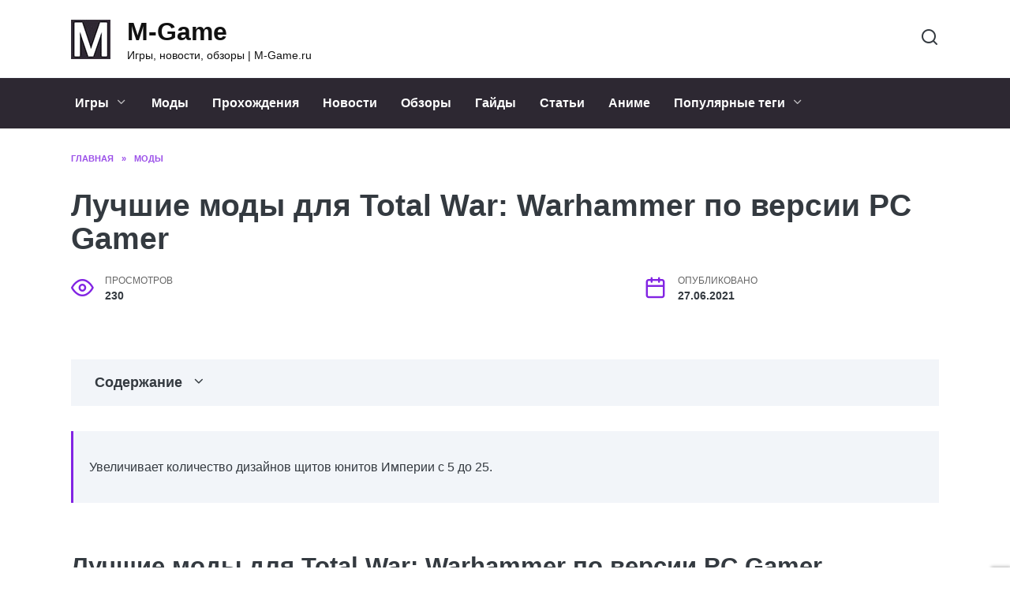

--- FILE ---
content_type: text/html; charset=UTF-8
request_url: https://m-game.ru/mody/5544-luchshie-mody-dlya-total-war-warhammer-po-versii-pc-gamer/
body_size: 36017
content:
<!doctype html>
<html lang="ru-RU"
	prefix="og: https://ogp.me/ns#" >
<head>
	<meta charset="UTF-8">
	<meta name="viewport" content="width=device-width, initial-scale=1">

	<title>Лучшие моды для Total War: Warhammer по версии PC Gamer - M-Game</title>
	<style>img:is([sizes="auto" i], [sizes^="auto," i]) { contain-intrinsic-size: 3000px 1500px }</style>
	
		<!-- All in One SEO Pro 4.1.4.4 -->
		<meta name="description" content="Если вас не устраивает инструментарий стандартной версии Total War: Warhammer в том виде, в котором ее выпустили разработчики из The Creative Assembly, для игры" />
		<meta name="robots" content="max-image-preview:large" />
		<link rel="canonical" href="https://m-game.ru/mody/5544-luchshie-mody-dlya-total-war-warhammer-po-versii-pc-gamer/" />
		<meta property="og:locale" content="ru_RU" />
		<meta property="og:site_name" content="M-Game - Игры, новости, обзоры | M-Game.ru" />
		<meta property="og:type" content="article" />
		<meta property="og:title" content="Лучшие моды для Total War: Warhammer по версии PC Gamer - M-Game" />
		<meta property="og:description" content="Если вас не устраивает инструментарий стандартной версии Total War: Warhammer в том виде, в котором ее выпустили разработчики из The Creative Assembly, для игры" />
		<meta property="og:url" content="https://m-game.ru/mody/5544-luchshie-mody-dlya-total-war-warhammer-po-versii-pc-gamer/" />
		<meta property="article:published_time" content="2021-06-27T12:37:25+00:00" />
		<meta property="article:modified_time" content="2021-06-27T12:37:25+00:00" />
		<meta name="twitter:card" content="summary" />
		<meta name="twitter:domain" content="m-game.ru" />
		<meta name="twitter:title" content="Лучшие моды для Total War: Warhammer по версии PC Gamer - M-Game" />
		<meta name="twitter:description" content="Если вас не устраивает инструментарий стандартной версии Total War: Warhammer в том виде, в котором ее выпустили разработчики из The Creative Assembly, для игры" />
		<script type="application/ld+json" class="aioseo-schema">
			{"@context":"https:\/\/schema.org","@graph":[{"@type":"WebSite","@id":"https:\/\/m-game.ru\/#website","url":"https:\/\/m-game.ru\/","name":"M-Game","description":"\u0418\u0433\u0440\u044b, \u043d\u043e\u0432\u043e\u0441\u0442\u0438, \u043e\u0431\u0437\u043e\u0440\u044b | M-Game.ru","inLanguage":"ru-RU","publisher":{"@id":"https:\/\/m-game.ru\/#person"}},{"@type":"Person","@id":"https:\/\/m-game.ru\/#person","name":"KatGamer","image":{"@type":"ImageObject","@id":"https:\/\/m-game.ru\/mody\/5544-luchshie-mody-dlya-total-war-warhammer-po-versii-pc-gamer\/#personImage","url":"https:\/\/secure.gravatar.com\/avatar\/6cc48d168bc28464eaf37fd061c695704249c24982b824ec9df1c43d5e7453eb?s=96&d=mm&r=g","width":96,"height":96,"caption":"KatGamer"}},{"@type":"BreadcrumbList","@id":"https:\/\/m-game.ru\/mody\/5544-luchshie-mody-dlya-total-war-warhammer-po-versii-pc-gamer\/#breadcrumblist","itemListElement":[{"@type":"ListItem","@id":"https:\/\/m-game.ru\/#listItem","position":1,"item":{"@type":"WebPage","@id":"https:\/\/m-game.ru\/","name":"Home","description":"\u0421\u0430\u0439\u0442 \u0434\u043b\u044f \u043b\u044e\u0431\u0438\u0442\u0435\u043b\u0435\u0439 \u043a\u043e\u043c\u043f\u044c\u044e\u0442\u0435\u0440\u043d\u044b\u0445 \u0438 \u043c\u043e\u0431\u0438\u043b\u044c\u043d\u044b\u0445 \u0438\u0433\u0440. \u041e\u0431\u0441\u0443\u0436\u0434\u0435\u043d\u0438\u044f, \u0441\u043e\u0432\u0435\u0442\u044b, \u043e\u0431\u0437\u043e\u0440\u044b \u0438 \u043f\u0440\u043e\u0445\u043e\u0436\u0434\u0435\u043d\u0438\u044f - \u0430\u043a\u0442\u0443\u0430\u043b\u044c\u043d\u044b\u0435 \u043d\u043e\u0432\u043e\u0441\u0442\u0438 \u0438\u0437 \u043c\u0438\u0440\u0430 \u043f\u043e\u043f\u0443\u043b\u044f\u0440\u043d\u044b\u0445 \u0432\u0438\u0434\u0435\u043e \u0438\u0433\u0440. \u0421\u043e\u0444\u0442, \u0436\u0435\u043b\u0435\u0437\u043e \u0438 \u0433\u0430\u0434\u0436\u0435\u0442\u044b!","url":"https:\/\/m-game.ru\/"},"nextItem":"https:\/\/m-game.ru\/mody\/#listItem"},{"@type":"ListItem","@id":"https:\/\/m-game.ru\/mody\/#listItem","position":2,"item":{"@type":"WebPage","@id":"https:\/\/m-game.ru\/mody\/","name":"\u041c\u043e\u0434\u044b","description":"\u0415\u0441\u043b\u0438 \u0432\u0430\u0441 \u043d\u0435 \u0443\u0441\u0442\u0440\u0430\u0438\u0432\u0430\u0435\u0442 \u0438\u043d\u0441\u0442\u0440\u0443\u043c\u0435\u043d\u0442\u0430\u0440\u0438\u0439 \u0441\u0442\u0430\u043d\u0434\u0430\u0440\u0442\u043d\u043e\u0439 \u0432\u0435\u0440\u0441\u0438\u0438 Total War: Warhammer \u0432 \u0442\u043e\u043c \u0432\u0438\u0434\u0435, \u0432 \u043a\u043e\u0442\u043e\u0440\u043e\u043c \u0435\u0435 \u0432\u044b\u043f\u0443\u0441\u0442\u0438\u043b\u0438 \u0440\u0430\u0437\u0440\u0430\u0431\u043e\u0442\u0447\u0438\u043a\u0438 \u0438\u0437 The Creative Assembly, \u0434\u043b\u044f \u0438\u0433\u0440\u044b","url":"https:\/\/m-game.ru\/mody\/"},"previousItem":"https:\/\/m-game.ru\/#listItem"}]},{"@type":"Person","@id":"https:\/\/m-game.ru\/author\/hh6fd47sj\/#author","url":"https:\/\/m-game.ru\/author\/hh6fd47sj\/","name":"hH6fD47sj","image":{"@type":"ImageObject","@id":"https:\/\/m-game.ru\/mody\/5544-luchshie-mody-dlya-total-war-warhammer-po-versii-pc-gamer\/#authorImage","url":"https:\/\/secure.gravatar.com\/avatar\/ecb33bcd777ec205078b28d7657649d66b7fcbab703c086be5fbd53781a92366?s=96&d=mm&r=g","width":96,"height":96,"caption":"hH6fD47sj"}},{"@type":"WebPage","@id":"https:\/\/m-game.ru\/mody\/5544-luchshie-mody-dlya-total-war-warhammer-po-versii-pc-gamer\/#webpage","url":"https:\/\/m-game.ru\/mody\/5544-luchshie-mody-dlya-total-war-warhammer-po-versii-pc-gamer\/","name":"\u041b\u0443\u0447\u0448\u0438\u0435 \u043c\u043e\u0434\u044b \u0434\u043b\u044f Total War: Warhammer \u043f\u043e \u0432\u0435\u0440\u0441\u0438\u0438 PC Gamer - M-Game","description":"\u0415\u0441\u043b\u0438 \u0432\u0430\u0441 \u043d\u0435 \u0443\u0441\u0442\u0440\u0430\u0438\u0432\u0430\u0435\u0442 \u0438\u043d\u0441\u0442\u0440\u0443\u043c\u0435\u043d\u0442\u0430\u0440\u0438\u0439 \u0441\u0442\u0430\u043d\u0434\u0430\u0440\u0442\u043d\u043e\u0439 \u0432\u0435\u0440\u0441\u0438\u0438 Total War: Warhammer \u0432 \u0442\u043e\u043c \u0432\u0438\u0434\u0435, \u0432 \u043a\u043e\u0442\u043e\u0440\u043e\u043c \u0435\u0435 \u0432\u044b\u043f\u0443\u0441\u0442\u0438\u043b\u0438 \u0440\u0430\u0437\u0440\u0430\u0431\u043e\u0442\u0447\u0438\u043a\u0438 \u0438\u0437 The Creative Assembly, \u0434\u043b\u044f \u0438\u0433\u0440\u044b","inLanguage":"ru-RU","isPartOf":{"@id":"https:\/\/m-game.ru\/#website"},"breadcrumb":{"@id":"https:\/\/m-game.ru\/mody\/5544-luchshie-mody-dlya-total-war-warhammer-po-versii-pc-gamer\/#breadcrumblist"},"author":"https:\/\/m-game.ru\/author\/hh6fd47sj\/#author","creator":"https:\/\/m-game.ru\/author\/hh6fd47sj\/#author","image":{"@type":"ImageObject","@id":"https:\/\/m-game.ru\/#mainImage","url":"https:\/\/m-game.ru\/wp-content\/uploads\/2021\/06\/1622726856.jpg","width":700,"height":393},"primaryImageOfPage":{"@id":"https:\/\/m-game.ru\/mody\/5544-luchshie-mody-dlya-total-war-warhammer-po-versii-pc-gamer\/#mainImage"},"datePublished":"2021-06-27T12:37:25+03:00","dateModified":"2021-06-27T12:37:25+03:00"},{"@type":"BlogPosting","@id":"https:\/\/m-game.ru\/mody\/5544-luchshie-mody-dlya-total-war-warhammer-po-versii-pc-gamer\/#blogposting","name":"\u041b\u0443\u0447\u0448\u0438\u0435 \u043c\u043e\u0434\u044b \u0434\u043b\u044f Total War: Warhammer \u043f\u043e \u0432\u0435\u0440\u0441\u0438\u0438 PC Gamer - M-Game","description":"\u0415\u0441\u043b\u0438 \u0432\u0430\u0441 \u043d\u0435 \u0443\u0441\u0442\u0440\u0430\u0438\u0432\u0430\u0435\u0442 \u0438\u043d\u0441\u0442\u0440\u0443\u043c\u0435\u043d\u0442\u0430\u0440\u0438\u0439 \u0441\u0442\u0430\u043d\u0434\u0430\u0440\u0442\u043d\u043e\u0439 \u0432\u0435\u0440\u0441\u0438\u0438 Total War: Warhammer \u0432 \u0442\u043e\u043c \u0432\u0438\u0434\u0435, \u0432 \u043a\u043e\u0442\u043e\u0440\u043e\u043c \u0435\u0435 \u0432\u044b\u043f\u0443\u0441\u0442\u0438\u043b\u0438 \u0440\u0430\u0437\u0440\u0430\u0431\u043e\u0442\u0447\u0438\u043a\u0438 \u0438\u0437 The Creative Assembly, \u0434\u043b\u044f \u0438\u0433\u0440\u044b","inLanguage":"ru-RU","headline":"\u041b\u0443\u0447\u0448\u0438\u0435 \u043c\u043e\u0434\u044b \u0434\u043b\u044f Total War: Warhammer \u043f\u043e \u0432\u0435\u0440\u0441\u0438\u0438 PC Gamer","author":{"@id":"https:\/\/m-game.ru\/author\/hh6fd47sj\/#author"},"publisher":{"@id":"https:\/\/m-game.ru\/#person"},"datePublished":"2021-06-27T12:37:25+03:00","dateModified":"2021-06-27T12:37:25+03:00","articleSection":"\u041c\u043e\u0434\u044b","mainEntityOfPage":{"@id":"https:\/\/m-game.ru\/mody\/5544-luchshie-mody-dlya-total-war-warhammer-po-versii-pc-gamer\/#webpage"},"isPartOf":{"@id":"https:\/\/m-game.ru\/mody\/5544-luchshie-mody-dlya-total-war-warhammer-po-versii-pc-gamer\/#webpage"},"image":{"@type":"ImageObject","@id":"https:\/\/m-game.ru\/#articleImage","url":"https:\/\/m-game.ru\/wp-content\/uploads\/2021\/06\/1622726856.jpg","width":700,"height":393}}]}
		</script>
		<!-- All in One SEO Pro -->

<link rel='dns-prefetch' href='//fonts.googleapis.com' />
<link rel="alternate" type="application/rss+xml" title="M-Game &raquo; Лента комментариев к &laquo;Лучшие моды для Total War: Warhammer по версии PC Gamer&raquo;" href="https://m-game.ru/mody/5544-luchshie-mody-dlya-total-war-warhammer-po-versii-pc-gamer/feed/" />
<style id='wp-block-library-theme-inline-css' type='text/css'>
.wp-block-audio :where(figcaption){color:#555;font-size:13px;text-align:center}.is-dark-theme .wp-block-audio :where(figcaption){color:#ffffffa6}.wp-block-audio{margin:0 0 1em}.wp-block-code{border:1px solid #ccc;border-radius:4px;font-family:Menlo,Consolas,monaco,monospace;padding:.8em 1em}.wp-block-embed :where(figcaption){color:#555;font-size:13px;text-align:center}.is-dark-theme .wp-block-embed :where(figcaption){color:#ffffffa6}.wp-block-embed{margin:0 0 1em}.blocks-gallery-caption{color:#555;font-size:13px;text-align:center}.is-dark-theme .blocks-gallery-caption{color:#ffffffa6}:root :where(.wp-block-image figcaption){color:#555;font-size:13px;text-align:center}.is-dark-theme :root :where(.wp-block-image figcaption){color:#ffffffa6}.wp-block-image{margin:0 0 1em}.wp-block-pullquote{border-bottom:4px solid;border-top:4px solid;color:currentColor;margin-bottom:1.75em}.wp-block-pullquote cite,.wp-block-pullquote footer,.wp-block-pullquote__citation{color:currentColor;font-size:.8125em;font-style:normal;text-transform:uppercase}.wp-block-quote{border-left:.25em solid;margin:0 0 1.75em;padding-left:1em}.wp-block-quote cite,.wp-block-quote footer{color:currentColor;font-size:.8125em;font-style:normal;position:relative}.wp-block-quote:where(.has-text-align-right){border-left:none;border-right:.25em solid;padding-left:0;padding-right:1em}.wp-block-quote:where(.has-text-align-center){border:none;padding-left:0}.wp-block-quote.is-large,.wp-block-quote.is-style-large,.wp-block-quote:where(.is-style-plain){border:none}.wp-block-search .wp-block-search__label{font-weight:700}.wp-block-search__button{border:1px solid #ccc;padding:.375em .625em}:where(.wp-block-group.has-background){padding:1.25em 2.375em}.wp-block-separator.has-css-opacity{opacity:.4}.wp-block-separator{border:none;border-bottom:2px solid;margin-left:auto;margin-right:auto}.wp-block-separator.has-alpha-channel-opacity{opacity:1}.wp-block-separator:not(.is-style-wide):not(.is-style-dots){width:100px}.wp-block-separator.has-background:not(.is-style-dots){border-bottom:none;height:1px}.wp-block-separator.has-background:not(.is-style-wide):not(.is-style-dots){height:2px}.wp-block-table{margin:0 0 1em}.wp-block-table td,.wp-block-table th{word-break:normal}.wp-block-table :where(figcaption){color:#555;font-size:13px;text-align:center}.is-dark-theme .wp-block-table :where(figcaption){color:#ffffffa6}.wp-block-video :where(figcaption){color:#555;font-size:13px;text-align:center}.is-dark-theme .wp-block-video :where(figcaption){color:#ffffffa6}.wp-block-video{margin:0 0 1em}:root :where(.wp-block-template-part.has-background){margin-bottom:0;margin-top:0;padding:1.25em 2.375em}
</style>
<style id='classic-theme-styles-inline-css' type='text/css'>
/*! This file is auto-generated */
.wp-block-button__link{color:#fff;background-color:#32373c;border-radius:9999px;box-shadow:none;text-decoration:none;padding:calc(.667em + 2px) calc(1.333em + 2px);font-size:1.125em}.wp-block-file__button{background:#32373c;color:#fff;text-decoration:none}
</style>
<style id='global-styles-inline-css' type='text/css'>
:root{--wp--preset--aspect-ratio--square: 1;--wp--preset--aspect-ratio--4-3: 4/3;--wp--preset--aspect-ratio--3-4: 3/4;--wp--preset--aspect-ratio--3-2: 3/2;--wp--preset--aspect-ratio--2-3: 2/3;--wp--preset--aspect-ratio--16-9: 16/9;--wp--preset--aspect-ratio--9-16: 9/16;--wp--preset--color--black: #000000;--wp--preset--color--cyan-bluish-gray: #abb8c3;--wp--preset--color--white: #ffffff;--wp--preset--color--pale-pink: #f78da7;--wp--preset--color--vivid-red: #cf2e2e;--wp--preset--color--luminous-vivid-orange: #ff6900;--wp--preset--color--luminous-vivid-amber: #fcb900;--wp--preset--color--light-green-cyan: #7bdcb5;--wp--preset--color--vivid-green-cyan: #00d084;--wp--preset--color--pale-cyan-blue: #8ed1fc;--wp--preset--color--vivid-cyan-blue: #0693e3;--wp--preset--color--vivid-purple: #9b51e0;--wp--preset--gradient--vivid-cyan-blue-to-vivid-purple: linear-gradient(135deg,rgba(6,147,227,1) 0%,rgb(155,81,224) 100%);--wp--preset--gradient--light-green-cyan-to-vivid-green-cyan: linear-gradient(135deg,rgb(122,220,180) 0%,rgb(0,208,130) 100%);--wp--preset--gradient--luminous-vivid-amber-to-luminous-vivid-orange: linear-gradient(135deg,rgba(252,185,0,1) 0%,rgba(255,105,0,1) 100%);--wp--preset--gradient--luminous-vivid-orange-to-vivid-red: linear-gradient(135deg,rgba(255,105,0,1) 0%,rgb(207,46,46) 100%);--wp--preset--gradient--very-light-gray-to-cyan-bluish-gray: linear-gradient(135deg,rgb(238,238,238) 0%,rgb(169,184,195) 100%);--wp--preset--gradient--cool-to-warm-spectrum: linear-gradient(135deg,rgb(74,234,220) 0%,rgb(151,120,209) 20%,rgb(207,42,186) 40%,rgb(238,44,130) 60%,rgb(251,105,98) 80%,rgb(254,248,76) 100%);--wp--preset--gradient--blush-light-purple: linear-gradient(135deg,rgb(255,206,236) 0%,rgb(152,150,240) 100%);--wp--preset--gradient--blush-bordeaux: linear-gradient(135deg,rgb(254,205,165) 0%,rgb(254,45,45) 50%,rgb(107,0,62) 100%);--wp--preset--gradient--luminous-dusk: linear-gradient(135deg,rgb(255,203,112) 0%,rgb(199,81,192) 50%,rgb(65,88,208) 100%);--wp--preset--gradient--pale-ocean: linear-gradient(135deg,rgb(255,245,203) 0%,rgb(182,227,212) 50%,rgb(51,167,181) 100%);--wp--preset--gradient--electric-grass: linear-gradient(135deg,rgb(202,248,128) 0%,rgb(113,206,126) 100%);--wp--preset--gradient--midnight: linear-gradient(135deg,rgb(2,3,129) 0%,rgb(40,116,252) 100%);--wp--preset--font-size--small: 19.5px;--wp--preset--font-size--medium: 20px;--wp--preset--font-size--large: 36.5px;--wp--preset--font-size--x-large: 42px;--wp--preset--font-size--normal: 22px;--wp--preset--font-size--huge: 49.5px;--wp--preset--spacing--20: 0.44rem;--wp--preset--spacing--30: 0.67rem;--wp--preset--spacing--40: 1rem;--wp--preset--spacing--50: 1.5rem;--wp--preset--spacing--60: 2.25rem;--wp--preset--spacing--70: 3.38rem;--wp--preset--spacing--80: 5.06rem;--wp--preset--shadow--natural: 6px 6px 9px rgba(0, 0, 0, 0.2);--wp--preset--shadow--deep: 12px 12px 50px rgba(0, 0, 0, 0.4);--wp--preset--shadow--sharp: 6px 6px 0px rgba(0, 0, 0, 0.2);--wp--preset--shadow--outlined: 6px 6px 0px -3px rgba(255, 255, 255, 1), 6px 6px rgba(0, 0, 0, 1);--wp--preset--shadow--crisp: 6px 6px 0px rgba(0, 0, 0, 1);}:where(.is-layout-flex){gap: 0.5em;}:where(.is-layout-grid){gap: 0.5em;}body .is-layout-flex{display: flex;}.is-layout-flex{flex-wrap: wrap;align-items: center;}.is-layout-flex > :is(*, div){margin: 0;}body .is-layout-grid{display: grid;}.is-layout-grid > :is(*, div){margin: 0;}:where(.wp-block-columns.is-layout-flex){gap: 2em;}:where(.wp-block-columns.is-layout-grid){gap: 2em;}:where(.wp-block-post-template.is-layout-flex){gap: 1.25em;}:where(.wp-block-post-template.is-layout-grid){gap: 1.25em;}.has-black-color{color: var(--wp--preset--color--black) !important;}.has-cyan-bluish-gray-color{color: var(--wp--preset--color--cyan-bluish-gray) !important;}.has-white-color{color: var(--wp--preset--color--white) !important;}.has-pale-pink-color{color: var(--wp--preset--color--pale-pink) !important;}.has-vivid-red-color{color: var(--wp--preset--color--vivid-red) !important;}.has-luminous-vivid-orange-color{color: var(--wp--preset--color--luminous-vivid-orange) !important;}.has-luminous-vivid-amber-color{color: var(--wp--preset--color--luminous-vivid-amber) !important;}.has-light-green-cyan-color{color: var(--wp--preset--color--light-green-cyan) !important;}.has-vivid-green-cyan-color{color: var(--wp--preset--color--vivid-green-cyan) !important;}.has-pale-cyan-blue-color{color: var(--wp--preset--color--pale-cyan-blue) !important;}.has-vivid-cyan-blue-color{color: var(--wp--preset--color--vivid-cyan-blue) !important;}.has-vivid-purple-color{color: var(--wp--preset--color--vivid-purple) !important;}.has-black-background-color{background-color: var(--wp--preset--color--black) !important;}.has-cyan-bluish-gray-background-color{background-color: var(--wp--preset--color--cyan-bluish-gray) !important;}.has-white-background-color{background-color: var(--wp--preset--color--white) !important;}.has-pale-pink-background-color{background-color: var(--wp--preset--color--pale-pink) !important;}.has-vivid-red-background-color{background-color: var(--wp--preset--color--vivid-red) !important;}.has-luminous-vivid-orange-background-color{background-color: var(--wp--preset--color--luminous-vivid-orange) !important;}.has-luminous-vivid-amber-background-color{background-color: var(--wp--preset--color--luminous-vivid-amber) !important;}.has-light-green-cyan-background-color{background-color: var(--wp--preset--color--light-green-cyan) !important;}.has-vivid-green-cyan-background-color{background-color: var(--wp--preset--color--vivid-green-cyan) !important;}.has-pale-cyan-blue-background-color{background-color: var(--wp--preset--color--pale-cyan-blue) !important;}.has-vivid-cyan-blue-background-color{background-color: var(--wp--preset--color--vivid-cyan-blue) !important;}.has-vivid-purple-background-color{background-color: var(--wp--preset--color--vivid-purple) !important;}.has-black-border-color{border-color: var(--wp--preset--color--black) !important;}.has-cyan-bluish-gray-border-color{border-color: var(--wp--preset--color--cyan-bluish-gray) !important;}.has-white-border-color{border-color: var(--wp--preset--color--white) !important;}.has-pale-pink-border-color{border-color: var(--wp--preset--color--pale-pink) !important;}.has-vivid-red-border-color{border-color: var(--wp--preset--color--vivid-red) !important;}.has-luminous-vivid-orange-border-color{border-color: var(--wp--preset--color--luminous-vivid-orange) !important;}.has-luminous-vivid-amber-border-color{border-color: var(--wp--preset--color--luminous-vivid-amber) !important;}.has-light-green-cyan-border-color{border-color: var(--wp--preset--color--light-green-cyan) !important;}.has-vivid-green-cyan-border-color{border-color: var(--wp--preset--color--vivid-green-cyan) !important;}.has-pale-cyan-blue-border-color{border-color: var(--wp--preset--color--pale-cyan-blue) !important;}.has-vivid-cyan-blue-border-color{border-color: var(--wp--preset--color--vivid-cyan-blue) !important;}.has-vivid-purple-border-color{border-color: var(--wp--preset--color--vivid-purple) !important;}.has-vivid-cyan-blue-to-vivid-purple-gradient-background{background: var(--wp--preset--gradient--vivid-cyan-blue-to-vivid-purple) !important;}.has-light-green-cyan-to-vivid-green-cyan-gradient-background{background: var(--wp--preset--gradient--light-green-cyan-to-vivid-green-cyan) !important;}.has-luminous-vivid-amber-to-luminous-vivid-orange-gradient-background{background: var(--wp--preset--gradient--luminous-vivid-amber-to-luminous-vivid-orange) !important;}.has-luminous-vivid-orange-to-vivid-red-gradient-background{background: var(--wp--preset--gradient--luminous-vivid-orange-to-vivid-red) !important;}.has-very-light-gray-to-cyan-bluish-gray-gradient-background{background: var(--wp--preset--gradient--very-light-gray-to-cyan-bluish-gray) !important;}.has-cool-to-warm-spectrum-gradient-background{background: var(--wp--preset--gradient--cool-to-warm-spectrum) !important;}.has-blush-light-purple-gradient-background{background: var(--wp--preset--gradient--blush-light-purple) !important;}.has-blush-bordeaux-gradient-background{background: var(--wp--preset--gradient--blush-bordeaux) !important;}.has-luminous-dusk-gradient-background{background: var(--wp--preset--gradient--luminous-dusk) !important;}.has-pale-ocean-gradient-background{background: var(--wp--preset--gradient--pale-ocean) !important;}.has-electric-grass-gradient-background{background: var(--wp--preset--gradient--electric-grass) !important;}.has-midnight-gradient-background{background: var(--wp--preset--gradient--midnight) !important;}.has-small-font-size{font-size: var(--wp--preset--font-size--small) !important;}.has-medium-font-size{font-size: var(--wp--preset--font-size--medium) !important;}.has-large-font-size{font-size: var(--wp--preset--font-size--large) !important;}.has-x-large-font-size{font-size: var(--wp--preset--font-size--x-large) !important;}
:where(.wp-block-post-template.is-layout-flex){gap: 1.25em;}:where(.wp-block-post-template.is-layout-grid){gap: 1.25em;}
:where(.wp-block-columns.is-layout-flex){gap: 2em;}:where(.wp-block-columns.is-layout-grid){gap: 2em;}
:root :where(.wp-block-pullquote){font-size: 1.5em;line-height: 1.6;}
</style>
<link rel='stylesheet' id='wpo_min-header-0-css' href='https://m-game.ru/wp-content/cache/wpo-minify/1699414907/assets/wpo-minify-header-274a244d.min.css'  media='all' />
<script type="text/javascript" src="https://m-game.ru/wp-content/cache/wpo-minify/1699414907/assets/wpo-minify-header-990b17b4.min.js" id="wpo_min-header-0-js"></script>
<link rel="https://api.w.org/" href="https://m-game.ru/wp-json/" /><link rel="alternate" title="JSON" type="application/json" href="https://m-game.ru/wp-json/wp/v2/posts/5544" /><link rel="EditURI" type="application/rsd+xml" title="RSD" href="https://m-game.ru/xmlrpc.php?rsd" />
<meta name="generator" content="WordPress 6.8.3" />
<link rel='shortlink' href='https://m-game.ru/?p=5544' />
<link rel="alternate" title="oEmbed (JSON)" type="application/json+oembed" href="https://m-game.ru/wp-json/oembed/1.0/embed?url=https%3A%2F%2Fm-game.ru%2Fmody%2F5544-luchshie-mody-dlya-total-war-warhammer-po-versii-pc-gamer%2F" />
<link rel="alternate" title="oEmbed (XML)" type="text/xml+oembed" href="https://m-game.ru/wp-json/oembed/1.0/embed?url=https%3A%2F%2Fm-game.ru%2Fmody%2F5544-luchshie-mody-dlya-total-war-warhammer-po-versii-pc-gamer%2F&#038;format=xml" />
<link rel="preload" href="https://m-game.ru/wp-content/themes/reboot/assets/fonts/wpshop-core.ttf" as="font" crossorigin><link rel="preload" href="https://m-game.ru/wp-content/uploads/2021/06/1622726856.jpg" as="image" crossorigin>
    <style>.scrolltop:before{color:#8224e3}body{color:#343a40}::selection, .card-slider__category, .card-slider-container .swiper-pagination-bullet-active, .post-card--grid .post-card__thumbnail:before, .post-card:not(.post-card--small) .post-card__thumbnail a:before, .post-card:not(.post-card--small) .post-card__category,  .post-box--high .post-box__category span, .post-box--wide .post-box__category span, .page-separator, .pagination .nav-links .page-numbers:not(.dots):not(.current):before, .btn, .btn-primary:hover, .btn-primary:not(:disabled):not(.disabled).active, .btn-primary:not(:disabled):not(.disabled):active, .show>.btn-primary.dropdown-toggle, .comment-respond .form-submit input, .page-links__item{background-color:#8224e3}.entry-image--big .entry-image__body .post-card__category a, .home-text ul:not([class])>li:before, .page-content ul:not([class])>li:before, .taxonomy-description ul:not([class])>li:before, .widget-area .widget_categories ul.menu li a:before, .widget-area .widget_categories ul.menu li span:before, .widget-area .widget_categories>ul li a:before, .widget-area .widget_categories>ul li span:before, .widget-area .widget_nav_menu ul.menu li a:before, .widget-area .widget_nav_menu ul.menu li span:before, .widget-area .widget_nav_menu>ul li a:before, .widget-area .widget_nav_menu>ul li span:before, .page-links .page-numbers:not(.dots):not(.current):before, .page-links .post-page-numbers:not(.dots):not(.current):before, .pagination .nav-links .page-numbers:not(.dots):not(.current):before, .pagination .nav-links .post-page-numbers:not(.dots):not(.current):before, .entry-image--full .entry-image__body .post-card__category a, .entry-image--fullscreen .entry-image__body .post-card__category a, .entry-image--wide .entry-image__body .post-card__category a{background-color:#8224e3}.comment-respond input:focus, select:focus, textarea:focus, .post-card--grid.post-card--thumbnail-no, .post-card--standard:after, .post-card--related.post-card--thumbnail-no:hover, .spoiler-box, .btn-primary, .btn-primary:hover, .btn-primary:not(:disabled):not(.disabled).active, .btn-primary:not(:disabled):not(.disabled):active, .show>.btn-primary.dropdown-toggle, .inp:focus, .entry-tag:focus, .entry-tag:hover, .search-screen .search-form .search-field:focus, .entry-content ul:not([class])>li:before, .text-content ul:not([class])>li:before, .page-content ul:not([class])>li:before, .taxonomy-description ul:not([class])>li:before, .entry-content blockquote,
        .input:focus, input[type=color]:focus, input[type=date]:focus, input[type=datetime-local]:focus, input[type=datetime]:focus, input[type=email]:focus, input[type=month]:focus, input[type=number]:focus, input[type=password]:focus, input[type=range]:focus, input[type=search]:focus, input[type=tel]:focus, input[type=text]:focus, input[type=time]:focus, input[type=url]:focus, input[type=week]:focus, select:focus, textarea:focus{border-color:#8224e3 !important}.post-card--small .post-card__category, .post-card__author:before, .post-card__comments:before, .post-card__date:before, .post-card__like:before, .post-card__views:before, .entry-author:before, .entry-date:before, .entry-time:before, .entry-views:before, .entry-content ol:not([class])>li:before, .text-content ol:not([class])>li:before, .entry-content blockquote:before, .spoiler-box__title:after, .search-icon:hover:before, .search-form .search-submit:hover:before, .star-rating-item.hover,
        .comment-list .bypostauthor>.comment-body .comment-author:after,
        .breadcrumb a, .breadcrumb span,
        .search-screen .search-form .search-submit:before, 
        .star-rating--score-1:not(.hover) .star-rating-item:nth-child(1),
        .star-rating--score-2:not(.hover) .star-rating-item:nth-child(1), .star-rating--score-2:not(.hover) .star-rating-item:nth-child(2),
        .star-rating--score-3:not(.hover) .star-rating-item:nth-child(1), .star-rating--score-3:not(.hover) .star-rating-item:nth-child(2), .star-rating--score-3:not(.hover) .star-rating-item:nth-child(3),
        .star-rating--score-4:not(.hover) .star-rating-item:nth-child(1), .star-rating--score-4:not(.hover) .star-rating-item:nth-child(2), .star-rating--score-4:not(.hover) .star-rating-item:nth-child(3), .star-rating--score-4:not(.hover) .star-rating-item:nth-child(4),
        .star-rating--score-5:not(.hover) .star-rating-item:nth-child(1), .star-rating--score-5:not(.hover) .star-rating-item:nth-child(2), .star-rating--score-5:not(.hover) .star-rating-item:nth-child(3), .star-rating--score-5:not(.hover) .star-rating-item:nth-child(4), .star-rating--score-5:not(.hover) .star-rating-item:nth-child(5){color:#8224e3}.entry-content a:not(.wp-block-button__link), .entry-content a:not(.wp-block-button__link):visited, .spanlink, .comment-reply-link, .pseudo-link, .widget_calendar a, .widget_recent_comments a, .child-categories ul li a{color:#000000}.child-categories ul li a{border-color:#000000}a:hover, a:focus, a:active, .spanlink:hover, .entry-content a:not(.wp-block-button__link):hover, .entry-content a:not(.wp-block-button__link):focus, .entry-content a:not(.wp-block-button__link):active, .top-menu ul li>span:hover, .main-navigation ul li a:hover, .main-navigation ul li span:hover, .footer-navigation ul li a:hover, .footer-navigation ul li span:hover, .comment-reply-link:hover, .pseudo-link:hover, .child-categories ul li a:hover{color:#818181}.top-menu>ul>li>a:before, .top-menu>ul>li>span:before{background:#818181}.child-categories ul li a:hover, .post-box--no-thumb a:hover{border-color:#818181}.post-box--card:hover{box-shadow: inset 0 0 0 1px #818181}.post-box--card:hover{-webkit-box-shadow: inset 0 0 0 1px #818181}.main-navigation, .footer-navigation, .footer-navigation .removed-link, .main-navigation .removed-link, .main-navigation ul li>a, .footer-navigation ul li>a{color:#ffffff}.main-navigation, .main-navigation ul li .sub-menu li, .main-navigation ul li.menu-item-has-children:before, .footer-navigation, .footer-navigation ul li .sub-menu li, .footer-navigation ul li.menu-item-has-children:before{background-color:#2d2832}.site-footer{background-color:#2e2832}.site-logotype{max-width:50px}.site-logotype img{max-height:50px}@media (max-width: 991px){.footer-navigation{display: block}}</style>
<link rel="icon" href="https://m-game.ru/wp-content/uploads/2021/02/cropped-favicon-32x32.jpg" sizes="32x32" />
<link rel="icon" href="https://m-game.ru/wp-content/uploads/2021/02/cropped-favicon-192x192.jpg" sizes="192x192" />
<link rel="apple-touch-icon" href="https://m-game.ru/wp-content/uploads/2021/02/cropped-favicon-180x180.jpg" />
<meta name="msapplication-TileImage" content="https://m-game.ru/wp-content/uploads/2021/02/cropped-favicon-270x270.jpg" />
		<style type="text/css" id="wp-custom-css">
			.footer-widget .site-branding {
    padding-bottom: 15px;
    border-bottom: 1px solid #fff;
}
.section-posts__categories-title {
    display: none;
}		</style>
		    </head>

<body class="wp-singular post-template-default single single-post postid-5544 single-format-standard wp-embed-responsive wp-theme-reboot wp-child-theme-m_game sidebar-none">



<div id="page" class="site">
    <a class="skip-link screen-reader-text" href="#content">Перейти к содержанию</a>

    <div class="search-screen-overlay js-search-screen-overlay"></div>
    <div class="search-screen js-search-screen">
        
<form role="search" method="get" class="search-form" action="https://m-game.ru/">
    <label>
        <span class="screen-reader-text">Search for:</span>
        <input type="search" class="search-field" placeholder="Поиск…" value="" name="s">
    </label>
    <button type="submit" class="search-submit"></button>
</form>    </div>

    

<header id="masthead" class="site-header full" itemscope itemtype="http://schema.org/WPHeader">
    <div class="site-header-inner fixed">

        <div class="humburger js-humburger"><span></span><span></span><span></span></div>

        
<div class="site-branding">

    <div class="site-logotype"><a href="https://m-game.ru/"><img src="https://m-game.ru/wp-content/uploads/2022/03/logo.jpg" width="50" height="50" alt="M-Game"></a></div><div class="site-branding__body"><div class="site-title"><a href="https://m-game.ru/">M-Game</a></div><p class="site-description">Игры, новости, обзоры | M-Game.ru</p></div></div><!-- .site-branding -->                <div class="header-search">
                    <span class="search-icon js-search-icon"></span>
                </div>
            
    </div>
</header><!-- #masthead -->


    
    
    <nav id="site-navigation" class="main-navigation full" itemscope itemtype="http://schema.org/SiteNavigationElement">
        <div class="main-navigation-inner fixed">
            <div class="menu-primary-menu-container"><ul id="header_menu" class="menu"><li id="menu-item-2310" class="menu-item menu-item-type-taxonomy menu-item-object-category menu-item-has-children menu-item-2310"><a href="https://m-game.ru/igry/">Игры</a>
<ul class="sub-menu">
	<li id="menu-item-8207" class="menu-item menu-item-type-taxonomy menu-item-object-category menu-item-8207"><a href="https://m-game.ru/igry/assassins-creed/">Assassins Creed</a></li>
	<li id="menu-item-8208" class="menu-item menu-item-type-taxonomy menu-item-object-category menu-item-8208"><a href="https://m-game.ru/igry/call-of-duty/">Call of duty</a></li>
	<li id="menu-item-8209" class="menu-item menu-item-type-taxonomy menu-item-object-category menu-item-8209"><a href="https://m-game.ru/igry/cs-go/">CS GO</a></li>
	<li id="menu-item-8210" class="menu-item menu-item-type-taxonomy menu-item-object-category menu-item-8210"><a href="https://m-game.ru/igry/cyberpunk-2077/">Cyberpunk 2077</a></li>
	<li id="menu-item-8211" class="menu-item menu-item-type-taxonomy menu-item-object-category menu-item-8211"><a href="https://m-game.ru/igry/dark-souls/">Dark Souls</a></li>
	<li id="menu-item-8212" class="menu-item menu-item-type-taxonomy menu-item-object-category menu-item-8212"><a href="https://m-game.ru/igry/divinity-original-sin/">Divinity: Original Sin</a></li>
	<li id="menu-item-8213" class="menu-item menu-item-type-taxonomy menu-item-object-category menu-item-8213"><a href="https://m-game.ru/igry/dota/">Dota</a></li>
	<li id="menu-item-8214" class="menu-item menu-item-type-taxonomy menu-item-object-category menu-item-8214"><a href="https://m-game.ru/igry/dragon-age/">Dragon Age</a></li>
	<li id="menu-item-8215" class="menu-item menu-item-type-taxonomy menu-item-object-category menu-item-8215"><a href="https://m-game.ru/igry/dying-light/">Dying Light</a></li>
	<li id="menu-item-8216" class="menu-item menu-item-type-taxonomy menu-item-object-category menu-item-8216"><a href="https://m-game.ru/igry/fallout/">Fallout</a></li>
	<li id="menu-item-8217" class="menu-item menu-item-type-taxonomy menu-item-object-category menu-item-8217"><a href="https://m-game.ru/igry/far-cry/">Far Cry</a></li>
	<li id="menu-item-8218" class="menu-item menu-item-type-taxonomy menu-item-object-category menu-item-8218"><a href="https://m-game.ru/igry/forza-horizon/">Forza Horizon</a></li>
	<li id="menu-item-8219" class="menu-item menu-item-type-taxonomy menu-item-object-category menu-item-8219"><a href="https://m-game.ru/igry/genshin-impact/">Genshin Impact</a></li>
	<li id="menu-item-8220" class="menu-item menu-item-type-taxonomy menu-item-object-category menu-item-8220"><a href="https://m-game.ru/igry/god-of-war/">God Of War</a></li>
	<li id="menu-item-8221" class="menu-item menu-item-type-taxonomy menu-item-object-category menu-item-8221"><a href="https://m-game.ru/igry/gta/">GTA</a></li>
	<li id="menu-item-8222" class="menu-item menu-item-type-taxonomy menu-item-object-category menu-item-8222"><a href="https://m-game.ru/igry/mass-effect/">Mass Effect</a></li>
	<li id="menu-item-8223" class="menu-item menu-item-type-taxonomy menu-item-object-category menu-item-8223"><a href="https://m-game.ru/igry/metro-2033/">Metro 2033</a></li>
	<li id="menu-item-8224" class="menu-item menu-item-type-taxonomy menu-item-object-category menu-item-8224"><a href="https://m-game.ru/igry/minecraft/">Minecraft</a></li>
	<li id="menu-item-8225" class="menu-item menu-item-type-taxonomy menu-item-object-category menu-item-8225"><a href="https://m-game.ru/igry/mortal-kombat/">Mortal Kombat</a></li>
	<li id="menu-item-8226" class="menu-item menu-item-type-taxonomy menu-item-object-category menu-item-8226"><a href="https://m-game.ru/igry/resident-evil/">Resident Evil</a></li>
	<li id="menu-item-8227" class="menu-item menu-item-type-taxonomy menu-item-object-category menu-item-8227"><a href="https://m-game.ru/igry/s-t-a-l-k-e-r/">S.T.A.L.K.E.R</a></li>
	<li id="menu-item-8228" class="menu-item menu-item-type-taxonomy menu-item-object-category menu-item-8228"><a href="https://m-game.ru/igry/sims/">Sims</a></li>
	<li id="menu-item-8229" class="menu-item menu-item-type-taxonomy menu-item-object-category menu-item-8229"><a href="https://m-game.ru/igry/skyrim/">Skyrim</a></li>
	<li id="menu-item-8230" class="menu-item menu-item-type-taxonomy menu-item-object-category menu-item-8230"><a href="https://m-game.ru/igry/terraria/">Terraria</a></li>
	<li id="menu-item-8231" class="menu-item menu-item-type-taxonomy menu-item-object-category menu-item-8231"><a href="https://m-game.ru/igry/warface/">Warface</a></li>
	<li id="menu-item-8232" class="menu-item menu-item-type-taxonomy menu-item-object-category menu-item-8232"><a href="https://m-game.ru/igry/world-of-tanks/">World of tanks</a></li>
	<li id="menu-item-8233" class="menu-item menu-item-type-taxonomy menu-item-object-category menu-item-8233"><a href="https://m-game.ru/igry/vedmak/">Ведьмак</a></li>
	<li id="menu-item-8234" class="menu-item menu-item-type-taxonomy menu-item-object-category menu-item-8234"><a href="https://m-game.ru/igry/chelovek-pauk/">Человек паук</a></li>
</ul>
</li>
<li id="menu-item-5434" class="menu-item menu-item-type-taxonomy menu-item-object-category current-post-ancestor current-menu-parent current-post-parent menu-item-5434"><a href="https://m-game.ru/mody/">Моды</a></li>
<li id="menu-item-5435" class="menu-item menu-item-type-taxonomy menu-item-object-category menu-item-5435"><a href="https://m-game.ru/prohozhdeniya/">Прохождения</a></li>
<li id="menu-item-2308" class="menu-item menu-item-type-taxonomy menu-item-object-category menu-item-2308"><a href="https://m-game.ru/novosti/">Новости</a></li>
<li id="menu-item-2311" class="menu-item menu-item-type-taxonomy menu-item-object-category menu-item-2311"><a href="https://m-game.ru/obzory/">Обзоры</a></li>
<li id="menu-item-2309" class="menu-item menu-item-type-taxonomy menu-item-object-category menu-item-2309"><a href="https://m-game.ru/gajdy/">Гайды</a></li>
<li id="menu-item-2312" class="menu-item menu-item-type-taxonomy menu-item-object-category menu-item-2312"><a href="https://m-game.ru/stati/">Статьи</a></li>
<li id="menu-item-12171" class="menu-item menu-item-type-taxonomy menu-item-object-category menu-item-12171"><a href="https://m-game.ru/anime/">Аниме</a></li>
<li id="menu-item-12172" class="menu-item menu-item-type-custom menu-item-object-custom menu-item-has-children menu-item-12172"><a href="#">Популярные теги</a>
<ul class="sub-menu">
	<li id="menu-item-12173" class="menu-item menu-item-type-taxonomy menu-item-object-category menu-item-12173"><a href="https://m-game.ru/war/">WAR</a></li>
	<li id="menu-item-12170" class="menu-item menu-item-type-taxonomy menu-item-object-category menu-item-12170"><a href="https://m-game.ru/cheats-and-mods/">Читы и моды</a></li>
	<li id="menu-item-12175" class="menu-item menu-item-type-taxonomy menu-item-object-category menu-item-12175"><a href="https://m-game.ru/guides/">Гайды</a></li>
	<li id="menu-item-12176" class="menu-item menu-item-type-taxonomy menu-item-object-category menu-item-12176"><a href="https://m-game.ru/games/">Игры</a></li>
	<li id="menu-item-12177" class="menu-item menu-item-type-taxonomy menu-item-object-category menu-item-12177"><a href="https://m-game.ru/pc-game/">Игры на ПК</a></li>
	<li id="menu-item-12178" class="menu-item menu-item-type-taxonomy menu-item-object-category menu-item-12178"><a href="https://m-game.ru/review/">Обзоры и отзывы</a></li>
</ul>
</li>
</ul></div>        </div>
    </nav><!-- #site-navigation -->

    

    <div class="mobile-menu-placeholder js-mobile-menu-placeholder"></div>
    
	
    <div id="content" class="site-content fixed">

        
        <div class="site-content-inner">
    
        
        <div id="primary" class="content-area" itemscope itemtype="http://schema.org/Article">
            <main id="main" class="site-main article-card">

                
<article id="post-5544" class="article-post post-5544 post type-post status-publish format-standard has-post-thumbnail  category-mody">

    
        <div class="breadcrumb" itemscope itemtype="http://schema.org/BreadcrumbList"><span class="breadcrumb-item" itemprop="itemListElement" itemscope itemtype="http://schema.org/ListItem"><a href="https://m-game.ru/" itemprop="item"><span itemprop="name">Главная</span></a><meta itemprop="position" content="0"></span> <span class="breadcrumb-separator">»</span> <span class="breadcrumb-item" itemprop="itemListElement" itemscope itemtype="http://schema.org/ListItem"><a href="https://m-game.ru/mody/" itemprop="item"><span itemprop="name">Моды</span></a><meta itemprop="position" content="1"></span></div>
                                <h1 class="entry-title" itemprop="headline">Лучшие моды для Total War: Warhammer по версии PC Gamer</h1>
                    
        
        
    
            <div class="entry-meta">
                                    <span class="entry-views"><span class="entry-label">Просмотров</span> <span class="js-views-count" data-post_id="5544">229</span></span>            <span class="entry-date"><span class="entry-label">Опубликовано</span> <time itemprop="datePublished" datetime="2021-06-27">27.06.2021</time></span>
                    </div>
    
    
    <div class="entry-content" itemprop="articleBody">
        <div class="table-of-contents"><!--noindex--><div class="table-of-contents__header"><span class="table-of-contents__hide js-table-of-contents-hide">Содержание</span></div><ol class="table-of-contents__list js-table-of-contents-list" style="display:none;">
<li class="level-1"><a href="#luchshie-mody-dlya-total-war-warhammer-po">Лучшие моды для Total War: Warhammer по версии PC Gamer</a></li><li class="level-1"><a href="#kupit-total-war-rome-remastered">Купить Total War: ROME REMASTERED</a></li><li class="level-1"><a href="#warhammer-2-total-war">Warhammer 2 Total War</a></li><li class="level-1"><a href="#total-war-warhammer-2-v1-9-2-2017-skachat">Total War: Warhammer 2 [v1.9.2] (2017) скачать торрент</a></li></ol><!--/noindex--></div><blockquote><p>Увеличивает количество дизайнов щитов юнитов Империи с 5 до 25.</p></blockquote>
<h2 id="luchshie-mody-dlya-total-war-warhammer-po">Лучшие моды для Total War: Warhammer по версии PC Gamer</h2>
<p><img decoding="async" src="https://gameway.com.ua/wp-content/uploads/2015/07/Total-War-Warhammer.jpg" /></p>
<p>Если вас не устраивает инструментарий стандартной версии Total War: Warhammer в том виде, в котором ее выпустили разработчики из The Creative Assembly, для игры можно установить различные моды. Благо стратегия полностью поддерживает самодеятельность активных представителей сообщества. PC Gamer проанализировал ситуацию на Steam Workshop и собрал для вас самые интересные работы, которые улучшают или просто изменяют некоторые аспекты в игре.</p>
<p>Подчеркнем, что перед установкой того или иного мода желательно внимательно изучить описание от его автора, а также ознакомиться с его совместимостью с другими модами, и обратить внимание на комментарии пользователей в Steam Workshop. Не исключены также разные ошибки, которые могут возникнуть с модификациями и игрой после очередного патча от The Creative Assembly. Также следует проводить эксперименты только тогда, когда вам не страшно, что &#171;полетят&#187; сейвы и достижения в основной сюжетной кампании. То есть перед тем, как скачать установить мод, желательно создать резервную копию сохранений или же начинать ставить модификации уже тогда, когда кампания пройдена и вам нечего терять.</p>
<p>Итак, представляем вашему вниманию лучшие моды для Total War: Warhammer:</p>
<blockquote><p><u><strong>Современные функции</strong></u></p></blockquote>
<h2 id="kupit-total-war-rome-remastered">Купить Total War: ROME REMASTERED</h2>
<p>ROME REMASTERED включает дополнения Alexander и Barbarian Invasion, а также оригинальную версию ROME: Total War Collection*, если у вас ее еще нет.</p>
<p><u><strong>Улучшенная графика</strong></u></p>
<p>ROME REMASTERED — это классическая игра с современным графическим оформлением, оптимизацией** для 4K и сверхшироких экранов, встроенной поддержкой разрешения UHD**. Улучшения графики коснулись самых разных элементов игры: были обновлены модели построек и объектов, а также климатические и погодные явления (например, облака пыли и марево). На обновленных картах кампании размещены модели высокого разрешения, а на поле боя можно полюбоваться новыми текстурами отрядов, чьи модели также были обновлены.</p>
<p><u><strong>Современные функции</strong></u></p>
<p>ROME REMASTERED включает множество современных функций и улучшений игровой механики. Камера усовершенствована, появилась функция вращения карты и больший масштаб увеличения в режиме кампании. В игровую механику добавлены тепловые карты и новые значки слоев (например, дипломатия и безопасность). На тактической карте теперь указываются значки состояния отрядов и дальности действия, что значительно облегчит управление войсками на поле боя.</p>
<p><u><strong>Усовершенствованная игровая механика</strong></u></p>
<p>Игрокам доступны большие армии и 16 дополнительных фракций, которые ранее были заблокированы. Таким образом, всего в игре доступно 38 фракций. Впервые в серии Total War игрок может повести свою фракцию на войну по сети между Windows, macOS и Linux. В игре появился новый тип агентов — торговцы. Они могут путешествовать по всему свету и налаживать торговые связи, получать доступ к ресурсам, переманивать соперников и усиливать экономическую мощь вашей державы.</p>
<p>*Обращаем ваше внимание на то, что ROME: Total War Collection работает только на Windows.</p>
<p>**Для поддержки графики в разрешении 4K необходимо загрузить набор «Улучшенная графика»</p>
<blockquote><p>Милота (это я о собачке в центре). Она, конечно, уже подверглась влиянию Хаоса, но все равно милая.</p></blockquote>
<h2 id="warhammer-2-total-war">Warhammer 2 Total War</h2>
<p>Помните тот, первый пост &#8212; в ноябре прошлого года? Тогда у меня было 7 часов игры, сейчас 185, вышло несколько важных обновлений, патчей, мы стали старше, мудрее и научились блестяще владеть пером, аки один литературный гасконец шпагой. Последнее предложение должно было подтвердить этот тезис.<br />Итак, давайте я коротко обрисую о чем, собственно говоря, речь. Постараюсь писать кратко и просто (под катом).</p>
<p>А теперь, давайте пройдем под кат и посмотрим, что там у нас. Заранее предупреждаю &#8212; пост большой. Жирный такой, как огр. Но мне давно хотелось сделать что-то подобное, да все руки не доходили. Теперь &#8212; дошли.</p>
<p>з.ы. вся информация подается от игры за Империю. Геймплей за другие фракции будет сильно отличаться. Социальные группы зеленокожие, нежить, хаоситы и т.д. могут почувствовать себя оскорбленными! В игре юзаются моды (не много, с десяток).</p>
<p><b>Еще будучи маленьким соплингом, орк Бабай готовил себя к подвигу. Пехотинец самого распоследнего класса &quot;имперский обученный обормот&quot; Блюменталь напротив, от подвига всячески уклонялся, а в детстве мечтал стать волшебником. Но нити их судеб переплелись таким образом, что летом 2525 г. Бабай напоролся на алебарду Блюменталя, отчего и умер героем. Удивительным образом уцелевший в битве Блюменталь получил внеочередной отпуск, чем доставил немалые затруднения своей молодой супруге и кузнецу, живущему по соседству. Но это уже совершенно другая история. История о резне алебардой в Гренцштадте.</b><br /><img decoding="async" src="https://ic.pics.livejournal.com/watermelon83/60539528/2921655/2921655_1000.jpg" /></p>
<p>Давным давно, в прекрасные 80-е года прошлого века, в США появился <i>мир Вархаммера</i> &#8212; в рамках настольных ролевых игр, популярного занятия тогдашней молодежи и не только. Тут прошу учитывать, что я обо всем этом имею самое общее представление и на глубину знаний не претендую.<br />Новая <i>Вселенная</i> постепенно обрастала подробностями (игры, книги, комиксы и т.д.), а потом и вовсе разделилась на две части: фэнтезийную, где действие происходит в эпохе аналогичной нашему 16 веку и космическую, с далеким будущим, космическими дредноутами и прочим пиу-пи-пиу. Нас сегодня интересует именно первая часть, с алебардами и аркебузами.</p>
<p>Что такое мир Вархаммер Фэнтези? Сильно искривленный аналог нашей планеты, ее истории и географии: похожие очертания, страны и в тоже время наличие классических и не очень для мир фэнтези рас. Иначе говоря, в центре местной Европы лежит аналог нашей любимой Священной Римской империи, с фюрстами и курфюрстами, к западу от нее Бретонния, прямиком из рыцарских баллад и прочего романтизма, на юге Тилия и Эсталия (Италия и Испания), что-то вроде Балкан (Порубежные княжества) и т.д., вплоть до Кислева на востоке, который Речь Посполитая и московиты в одном флаконе (дикость, но таков уж сеттинг). Есть арабы (что характерно &#8212; такие же как и в ирл), ацтеки (в виде ящеров), египтяне (страна пирамид и мумий, правда живут там одни скелеты), а кроме них &#8212; эльфы, гномы, вампиры, мутанты, крысолюди и радиоактивный полюс, периодически выплевывающий армию ужасных существ. Это если кратко.</p>
<p>До 2009 г. этот мир не интересовал меня никак. Я, некоторым образом, фэнтезифоб. От мира мечей и магии меня пучит, говоря грубо &#8212; выворачивает. Не читаю, не смотрю, не играю.<br />Но в том году я наткнулся на мод к Medieval 2 Total War &#8212; мод, который по качеству и размаху исполнения не уступал как минимум оригинальной игре. А в чем-то ее и превосходил. Так я столкнулся с этой вселенной. Как человек добросовестный, я счел необходимым изучить основы &#8212; с помощью вот этой неплохой вики по сабжу.<br />Потом наши пути опять разошлись &#8212; до прошлого года.</p>
<p>Когда СА взялась за новые Total Wars в сеттинге Вархаммера, я воспринял эту новость скептически &#8212; и без того последние игры компании не радовали, а еще и фэнтези. Что там может выйти интересного? Первый Вархаммер в линейке серии тоже не впечатлил, не заинтересовал. Ну, красиво, но карта маленькая, играть не интересно и. в общем, посмотрел и удалил.<br />Вторую часть я купил просто по старой привычке покупать все стратегии из серии &#8212; как олдфаг и ветеран. Первый Сегун, молодость, за Такеда, все дела. И что же?</p>
<p>Оказалось, что под личиной &#8212; очень, очень, очень красивой личиной &#8212; фэнтези мира кроется одна из самых интересных, динамичных и сложных стратегий за всю историю серии Total War. Такого я, признаюсь не ожидал &#8212; игралось как в молодости. А удобная система модификаций &#8212; через Steam, клик и готово &#8212; превратила игру в сплошное удовольствие. Кто помнит, как ставились &#8212; ставятся &#8212; моды на прежние игры, тот меня поймет. Иногда, работая в одиночку над Medieval, я ощущал себя почти что программистом.</p>
<p>У игры потрясающая играбельность: фракции не просто отличаются по названию, они действительно <i>разные</i>. Как и геймплей. Для тех читателей, кто не знаком с серией и ее игровыми принципами, объясняю.<br />Все происходит в двух режимах: пошаговом стратегическом и реалтаймовом в режиме тактики. На стратегическом уровне вы занимаетесь дипломатией, передвигаете фигурки армий, флотов, агентов, занимаетесь строительством и прочей государственной рутиной. Есть и ролевые элементы! Когда ваши армии сходятся &#8212; начинается бой, уже в режиме реального времени. На скринах поста в основном представлен он, тактический режим. Но стратегический, я подчеркиваю это, интересен не менее &#8212; без него тактика теряет всю остроту, всю суть.</p>
<p><img decoding="async" src="https://ic.pics.livejournal.com/watermelon83/60539528/3030796/3030796_1000.jpg" /></p>
<p><b>Из &quot;Рейкландских хроник&quot;.</b></p>
<p><b><i>Картинки о том как славный император Карл Франц дважды на приступ ходил к столице дварфского королевства Карак Зифлин и взявши ее, принудил коварных и гордыней охваченных дварфов к смирению и имперской длани послушанию. А началось это так.</p>
<p>В год 2527 крестьяне дружественного империи нашей бретоннского герцогства Артуа вышли, как у них издавна водилось, на праздник &quot;Поймай свинью&quot;. В разгар торжества проезжала через пограничную с дварфским королевством повозка со златом и драгоценными каменьями, королю Карак Зифлина принадлежащими.</p>
<p>Неизвестно, вышло ли так случайно или виной всему крепкая брага, бегу за свиньей предшествующая, а может быть козни Хаоса, но только стало так, что свинья, за которой герцогские крестьяне гнались, на дварфскую повозку налетела, сшибла один из ларей, а высыпавшиеся каменья да злато сожрала, аки неразумная тварь, коею она и является. Дварфы, которые по небрежности своей не удержали ларь, хотели свинью умертвить, да крестьяне не только воспрепятствовали им в том, но и крепко поколотили, как в тех местах принято.</p>
<p>Суд герцогский, на котором гномы дело свое разрешить желали, рассудил так, что раз свинья принадлежит Артуа, то стало быть и потроха ее, со всем, что внутри них, герцогу Шильфруа принадлежать должны. Тогда взроптали послы из Карак Зифлина и назвали прилюдно благородного герцога словами, которые честному человеку и вымолвить нельзя. Всему Старому Свету известна жадность гномьего народа!</p>
<p>Но не только словами ответили дварфы. В тот же месяц вышло из Карак Зифлина большое войско, с пушками и искусными аркебузами. Дважды разбили они герцогское ополчение в поле, осадили города и замки его, а крестьян злополучной деревни отдали на корм оголодавшим свиньям. Узнав о гнусных сих подвигах, будучи союзником герцога и покровителем всех земель человеческих, из Альдорфа выступил наш благородный и непобедимый император, с большим войском.</p>
<p>Устрашившись, оставили дварфы герцогские крепости и заперлись в своей столице, постановив отсидеться там или помереть как один. Трижды император Карл Франц предлагал им повиниться и выдать зачинщиков, а также злата и драгоценностей, по мере злодейств им учиненных, но злодеи сии только насмехались и отвечали строптивостью: поди де, возьми нас, сунься. Тогда затрубил император в большой имперский рог и началась битва великая, в которой пал и дварфский король и все его советники, до беды такой доведшие.</i> </b><br /><img decoding="async" src="https://ic.pics.livejournal.com/watermelon83/60539528/2924020/2924020_1000.jpg" /></p>
<p><img decoding="async" src="https://ic.pics.livejournal.com/watermelon83/60539528/2926325/2926325_1000.jpg" /></p>
<p><img decoding="async" src="https://ic.pics.livejournal.com/watermelon83/60539528/2926548/2926548_1000.jpg" /></p>
<p><img decoding="async" src="https://ic.pics.livejournal.com/watermelon83/60539528/2926622/2926622_1000.jpg" /></p>
<p><img decoding="async" src="https://ic.pics.livejournal.com/watermelon83/60539528/2948397/2948397_1000.jpg" /></p>
<p><img decoding="async" src="https://ic.pics.livejournal.com/watermelon83/60539528/2948826/2948826_1000.jpg" /></p>
<p><img decoding="async" src="https://ic.pics.livejournal.com/watermelon83/60539528/2924954/2924954_1000.jpg" /></p>
<p><img decoding="async" src="https://ic.pics.livejournal.com/watermelon83/60539528/2925121/2925121_1000.jpg" /></p>
<p><img decoding="async" src="https://ic.pics.livejournal.com/watermelon83/60539528/2924634/2924634_1000.jpg" /></p>
<p><img decoding="async" src="https://ic.pics.livejournal.com/watermelon83/60539528/2927250/2927250_1000.jpg" /></p>
<p><img decoding="async" src="https://ic.pics.livejournal.com/watermelon83/60539528/2928224/2928224_1000.jpg" /></p>
<p><b>Но вообще, гномы неплохие. парни. Союзники и все такое. Их изолированно лежащие государства как правило помогают светлой стороне, а потому дварфы и люди редко воюют с друг другом. Только с бретоннцами у западных дварфов почему-то всегда конфликты &#8212; это очень радует императора Карла Франца, который вмешивается в эти распри для того, чтобы захватить и колонизировать Северные горы.</p>
<p><i>Армия гномов подобна хорошо выкованной кольчуге, каждый воин в ней это прокованное и закалённое стальное кольцо, которое намертво связано с теми, кто стоит с ним в одном строю узами чести, долга и верности</i> &#8212; Дургрим Рыжая Грива (не знаю кто это, какой-то гном).<br /><img decoding="async" src="https://ic.pics.livejournal.com/watermelon83/60539528/3023125/3023125_1000.jpg" /></p>
<p><i><b>Орки, суть опаснейшая и главная угроза, исходящая из Пустошей юга, Северных гор и даже джунглей Люстрии. Каждый день подданные Порубежных княжеств, Тилии, Эсталии, дварфских королевств и даже нашей Империи, просыпаются с мольбой о том, чтобы миновала их волна зеленой нечисти, накатывающейся подобно приливу и оставляющей после себя одни только разрушения.</b></i><br /><img decoding="async" src="https://ic.pics.livejournal.com/watermelon83/60539528/2912011/2912011_1000.jpg" /></p>
<p><b>Их можно встретить в горах.</b> <br /><img decoding="async" src="https://ic.pics.livejournal.com/watermelon83/60539528/2920437/2920437_1000.jpg" /></p>
<p><img decoding="async" src="https://ic.pics.livejournal.com/watermelon83/60539528/2921118/2921118_1000.jpg" /></p>
<p><img decoding="async" src="https://ic.pics.livejournal.com/watermelon83/60539528/2922451/2922451_1000.jpg" /></p>
<p><b>В подземных крепостях гномов.</b> <br /><img decoding="async" src="https://ic.pics.livejournal.com/watermelon83/60539528/2940536/2940536_1000.jpg" /></p>
<p><img decoding="async" src="https://ic.pics.livejournal.com/watermelon83/60539528/2940673/2940673_1000.jpg" /></p>
<p><img decoding="async" src="https://ic.pics.livejournal.com/watermelon83/60539528/2941157/2941157_1000.jpg" /></p>
<p><b>На равнинах Старого Света.</b> <br /><img decoding="async" src="https://ic.pics.livejournal.com/watermelon83/60539528/2950563/2950563_1000.jpg" /></p>
<p><img decoding="async" src="https://ic.pics.livejournal.com/watermelon83/60539528/2942300/2942300_1000.jpg" /></p>
<p>Конными. нет, каба. кабанными. <br /><b><img decoding="async" src="https://ic.pics.livejournal.com/watermelon83/60539528/3024521/3024521_1000.jpg" /></b></p>
<p><i>Зимой.</i> <br /><img decoding="async" src="https://ic.pics.livejournal.com/watermelon83/60539528/3026420/3026420_1000.jpg" /></p>
<p><i>. и летом &#8212; одним цветом? Да, это все они &#8212; зеленокожие.</i><br /><img decoding="async" src="https://ic.pics.livejournal.com/watermelon83/60539528/2911973/2911973_1000.jpg" /></p>
<p><i>Тем не менее, каждый их набег заканчивается всегда одинаково. Победой имперской армии, славных ее рыцарей, стойких пехотинцев и умелых пушкарей. Во славу Зигмара!</i><br /><img decoding="async" src="https://ic.pics.livejournal.com/watermelon83/60539528/2922685/2922685_1000.jpg" /></p>
<p><img decoding="async" src="https://ic.pics.livejournal.com/watermelon83/60539528/2950040/2950040_1000.jpg" /></p>
<p><img decoding="async" src="https://ic.pics.livejournal.com/watermelon83/60539528/3019274/3019274_1000.jpg" /></p>
<p><i><b>Изображение принятой у орков катапульты, из коей они во врагов своих палят. Одни ученые мужи Империей нашей, из знаменитой &quot;Артиллерийской школы&quot; Нульна, относят этот вид вооружений к артиллерии, тогда как другие, из &quot;Имперского колледжа инженеров и школы машиностроительного мастерства имени Стефана Франца&quot; Альтдорфа, почитают сие порождение скудного гоблинского ума за воздушное войско, каковое же у дварфов и эльфов заведено.</p>
<p>Сами же зеленокожие, по неразумности своей, ни к какому виду их не относят, а просто палят из них по своим неприятелям. Обыкновенно, живое ядро при этом гибнет, но бывали случаи, что и остается живым, улетая при помощи нелепых своих крыльев. По счастью для всех народов, за ними нещадно охотятся арбалетчики, поелику награда за уцелевшего при катапультировании гоблина составляет пять десятков имперских шиллингов.</b> </i><br /><img decoding="async" src="https://ic.pics.livejournal.com/watermelon83/60539528/2912695/2912695_1000.jpg" /></p>
<p><img decoding="async" src="https://ic.pics.livejournal.com/watermelon83/60539528/2912258/2912258_1000.jpg" /></p>
<p><img decoding="async" src="https://ic.pics.livejournal.com/watermelon83/60539528/2912830/2912830_1000.jpg" /></p>
<p>Не только с Юга грозит цивилизации опасность &#8212; угроза есть и на Севере. &quot;Либер Хаотика&quot; глаголит нам: <i>Норсами называют племена, обосновавшиеся там, где Умбра ближе всего подходит к границам нашего славного государства. Они пребывают в непрерывной кровавой борьбе и воюют между собой, прерываясь лишь для того, чтобы предпринять очередной набег на наши земли.</i></p>
<p>Обычно северяне не представляют глобальной угрозы, но все меняется когда армии Хаоса вторгаются в Кислев. Тогда весь Север встает как один человек, снаряжаются боевые суда и начинается беспощадная война. Норскийцы не так уж опасны для стойкого, дисциплинированного войска или крупного города, защищенного стенами с достаточным гарнизоном за ними, но массированность их вторжений может доставить немало неприятностей. Я наблюдал когда-то несколько волн подряд, с 5-6 полноценными стеками северян в каждой. Все они погибли в полевых битвах и нескольких неудачных осадах, но на уничтожение пришлось бросить три имперские армии, вполне пригодившиеся бы для иных целей &#8212; освободить Эсталию от зверолюдов или Тилию от скавенов, например.<br />Норски опасны троллями Хаоса, конными метателями топориков и запахом.</p>
<p>Горизонт, как говорится, завален, но красиво даже для шутана, а ведь это стратегия.<br /><img decoding="async" src="https://ic.pics.livejournal.com/watermelon83/60539528/2935393/2935393_1000.jpg" /></p>
<p><img decoding="async" src="https://ic.pics.livejournal.com/watermelon83/60539528/2935663/2935663_1000.jpg" /></p>
<p>В центре группы наших солдат &#8212; офицер. Есть хороший мод, добавляющий их в игру &#8212; причем всем фракциям. Очень рекомендую.<br /><img decoding="async" src="https://ic.pics.livejournal.com/watermelon83/60539528/3020843/3020843_1000.jpg" /></p>
<p>Милота (это я о собачке в центре). Она, конечно, уже подверглась влиянию Хаоса, но все равно милая.<br /><img decoding="async" src="https://ic.pics.livejournal.com/watermelon83/60539528/2913111/2913111_1000.jpg" /></p>
<p><img decoding="async" src="https://ic.pics.livejournal.com/watermelon83/60539528/2914280/2914280_1000.jpg" /></p>
<p><i>Эх, тачанка-норсковчанка, наша гордость и душа!<br />Хаоситская тачанка, дяди Нургла колеса!</i><br /><img decoding="async" src="https://ic.pics.livejournal.com/watermelon83/60539528/2937467/2937467_1000.jpg" /></p>
<p>Но часто бывает и так, что армии Империи, Кислева и Бретоннии переходят в ответное наступление. Им приходится маршировать через похожие на постапокалиптику пейзажи или пробиваться через снежные бури (ну, это я уже для красивости написал, просто в снегу воевать, бурь мы не видали). Все это тяжелый труд, ибо колонизировать эти радиоактивные в идеологическом &#8212; да и просто &#8212; смысле территории, увы, нельзя.<br /><img decoding="async" src="https://ic.pics.livejournal.com/watermelon83/60539528/2919144/2919144_1000.jpg" /></p>
<p><img decoding="async" src="https://ic.pics.livejournal.com/watermelon83/60539528/2945624/2945624_1000.jpg" /></p>
<p><img decoding="async" src="https://ic.pics.livejournal.com/watermelon83/60539528/2945976/2945976_1000.jpg" /></p>
<p>В общем, норски &#8212; это не проблема. Проблема &#8212; это скавены. Нет, на картинке не они, а все еще норски. Картинка демонстрирует нам могутность имперской артиллерии и тезис о том, что норски не проблема.<br /><img decoding="async" src="https://ic.pics.livejournal.com/watermelon83/60539528/2935825/2935825_1000.jpg" /></p>
<p>А вот это, <strike>Ваня &#8212; немцы</strike> &#8212; скавены. Из подземных городов по всему миру выходят орды скавенов, полу-людей, полу-крыс (нет, мы не о мусульманах), направляемых злой волей Совета 13.<br />К счастью, крысы не менее чем людей охотно выпилывают друг дружку, но все же &#8212; это одна из самых отвратительных и опасных рас в мире игры. Несмотря на то, что основа силы их армий в численности, как и у орков, скавены намного более изобретательны технически. Они сконструировали немало разрушительных механизмов, включая аналог имперского танка или крысиных монстров (в буквально смысле сшитых на живую нить чудовищ). Все это и делает скавенов столь же отвратительными, сколь и опасными. Их агенты разносят по городам чуму, а войска, вооруженные целым арсеналом оружия, являются опасным противником для всех, включая хаоситов.<br /><img decoding="async" src="https://ic.pics.livejournal.com/watermelon83/60539528/2929031/2929031_1000.jpg" /></p>
<p><img decoding="async" src="https://ic.pics.livejournal.com/watermelon83/60539528/3022352/3022352_1000.jpg" /></p>
<p>Отвратительная машина &#8212; мгновенно нарезает наших пехотинцев десятками.<br /><img decoding="async" src="https://ic.pics.livejournal.com/watermelon83/60539528/3024181/3024181_1000.jpg" /></p>
<p>Обратите внимание &#8212; это кто-то вроде крысиного короля.<br /><img decoding="async" src="https://ic.pics.livejournal.com/watermelon83/60539528/2915651/2915651_1000.jpg" /></p>
<p>Местности на которых &#8212; точнее, под которыми &#8212; живут скавены, легко определить по крайне зловещим пейзажам. Это тоже постапокалиптика, но не ядерная, как у хаоситов, а что-то в стиле стимпанка и химических ужасов а-ля ПМВ.<br /><img decoding="async" src="https://ic.pics.livejournal.com/watermelon83/60539528/2933545/2933545_1000.jpg" /></p>
<p><img decoding="async" src="https://ic.pics.livejournal.com/watermelon83/60539528/2933117/2933117_1000.jpg" /></p>
<p><img decoding="async" src="https://ic.pics.livejournal.com/watermelon83/60539528/2916690/2916690_1000.jpg" /></p>
<p>К счастью, скавены не непобедимы. При надлежащих усилиях их города-лабиринты выжигаются, а трусливые существа населяющие их убегают, чтобы осесть в другом месте.<br /><img decoding="async" src="https://ic.pics.livejournal.com/watermelon83/60539528/2932371/2932371_1000.jpg" /></p>
<p><img decoding="async" src="https://ic.pics.livejournal.com/watermelon83/60539528/2923119/2923119_1000.jpg" /></p>
<p>Лорд скавенов и Бальтазар Гельт, местный Дарт Вейдер, только добрее (хотя, казалось бы, куда). Юзает Силу, может превращать свинец в золото и вызвать удар орбитальной пушки.<br /><img decoding="async" src="https://ic.pics.livejournal.com/watermelon83/60539528/3018211/3018211_1000.jpg" /></p>
<p>Вампиры &#8212; их тоже можно встретить повсюду, от Сильвании и Бретонии, до Люстрии и местной Африки, не помню как она называется. Вместе с чисто упыриными войсками (рыцарской конницей и разного рода нетопырями, в основном летающими) шаркающей походкой идут зомби, скелеты и прочая прелесть. К счастью, вся она рассыпается или гибнет после убийства вампира-командующего. А к несчастью то, что мертвые лишены чувства самосохранения и, следовательно, страха. Они не побегут.</p>
<p>Поход в Сильванию &#8212; важнейшая задача для любого императора, иначе он никогда не получит спокойного тыла.<br /><img decoding="async" src="https://ic.pics.livejournal.com/watermelon83/60539528/2938922/2938922_1000.jpg" /></p>
<p>Армии придется штурмовать хорошо укрепленные города и замки нежити.<br /><img decoding="async" src="https://ic.pics.livejournal.com/watermelon83/60539528/3016415/3016415_1000.jpg" /></p>
<p><img decoding="async" src="https://ic.pics.livejournal.com/watermelon83/60539528/3017123/3017123_1000.jpg" /></p>
<p><img decoding="async" src="https://ic.pics.livejournal.com/watermelon83/60539528/3017428/3017428_1000.jpg" /></p>
<p><img decoding="async" src="https://ic.pics.livejournal.com/watermelon83/60539528/3016675/3016675_1000.jpg" /></p>
<p>Помимо орков, силам добра в мире Вархаммера противостоят гоблины &#8212; маленькие зеленые вонючки, злобные как анонимы с российскими айпишниками. Гоблины, как и гномы, предпочитают горы, но могут &quot;набигать и огроблять&quot; на равнинах. Численность их главное оружие &#8212; они трусливы и легко обращаются в бегство, но на все это нужны солдаты, а где их взять, когда помимо гоблинов проблем выше крыши? И приходится выделять на эту угрозу силы по остаточному принципу, чем зеленые ублюдки иногда пользуются.<br /><img decoding="async" src="https://ic.pics.livejournal.com/watermelon83/60539528/2946688/2946688_1000.jpg" /></p>
<p><img decoding="async" src="https://ic.pics.livejournal.com/watermelon83/60539528/2947035/2947035_1000.jpg" /></p>
<p><img decoding="async" src="https://ic.pics.livejournal.com/watermelon83/60539528/2947332/2947332_1000.jpg" /></p>
<p><img decoding="async" src="https://ic.pics.livejournal.com/watermelon83/60539528/2946542/2946542_1000.jpg" /></p>
<p>Орды зверолюдов тоже представляют опасность. У них нет своих государств, зато они прекрасно умеют уничтожать чужие. В моей текущей кампании стада зверолюдов погубили Эсталию, разорванную ныне на куски между ними и скавенами. Но мольбы эсталийского народа будут услышаны, освобождение уже не за горами.<br /><img decoding="async" src="https://ic.pics.livejournal.com/watermelon83/60539528/3019043/3019043_1000.jpg" /></p>
<p>Большие, скооперировашиеся стада могут угрожать даже крупным городам. На скрине штурм (оказавшийся неудачным) Мариенбурга.<br /><img decoding="async" src="https://ic.pics.livejournal.com/watermelon83/60539528/3021734/3021734_1000.jpg" /></p>
<p>Великаны опаснее, но намного милее.<br /><img decoding="async" src="https://ic.pics.livejournal.com/watermelon83/60539528/2923719/2923719_1000.jpg" /></p>
<p>Не будем забывать и о троллях Хаоса &#8212; они занимают видное место в нашем бестиарии.<br /><img decoding="async" src="https://ic.pics.livejournal.com/watermelon83/60539528/2937751/2937751_1000.jpg" /></p>
<p>На извечный вопрос человечества &#8212; может ли гигантская птица заклевать танк? &#8212; был дан грустный, но недвусмысленный ответ. Да &#8212; может. Слово хронистам.</p>
<p><i>В год 2531 пошел фюрст Альберих Штирландский, во исполнение повелений всемилостивейшего императора нашего, огнем и мечом на лесных эльфов, набегами своими досаждавших дружественным королевствам людей и гномов. В дерзновении забывший границы владений своих, вышел тогда лесной народ сей, мутациями в деревья превратившийся, на имперское войско и причинил ему жестокий урон и повреждения.<br />Не успели тогда пушки сделать и десятка выстрелов, как меткие лучники эльфские заставили замолчать орудия. Превеликое число воинов пало тогда, а вместе с ними и храбрый фюрст. Два танка, с войском шедшие, были эльфами в их Лес утащены, а что с ними потом стало нам неведомо.</i> <br /><img decoding="async" src="https://ic.pics.livejournal.com/watermelon83/60539528/2937066/2937066_1000.jpg" /></p>
<p>В общем, пришлось воевать и воевать трудно. Но это уже отдельная история.<br /><img decoding="async" src="https://ic.pics.livejournal.com/watermelon83/60539528/2939538/2939538_1000.jpg" /></p>
<p><img decoding="async" src="https://ic.pics.livejournal.com/watermelon83/60539528/2939818/2939818_1000.jpg" /></p>
<p>Но что это? Слышите? Это армии Хаоса начали свое вторжение. Самый опасный противник в мире Вархаммера, они представляют собой многочисленные и прекрасно (хоть и отвратительно, в смысле стилистики) вооруженные формирования. Визуально хаоситы напоминают армии Норски, но лучше бронированны и с большим количеством чудовищ. Впрочем, какая разница? Северяне, зверолюды и прочие порождения Хаоса идут с ними в одной строю.<br /><img decoding="async" src="https://ic.pics.livejournal.com/watermelon83/60539528/2944101/2944101_1000.jpg" /></p>
<p><img decoding="async" src="https://ic.pics.livejournal.com/watermelon83/60539528/2943105/2943105_1000.jpg" /></p>
<p><img decoding="async" src="https://ic.pics.livejournal.com/watermelon83/60539528/2943591/2943591_1000.jpg" /></p>
<p><img decoding="async" src="https://ic.pics.livejournal.com/watermelon83/60539528/2943878/2943878_1000.jpg" /></p>
<p><img decoding="async" src="https://ic.pics.livejournal.com/watermelon83/60539528/2944392/2944392_1000.jpg" /></p>
<p>Битвы иногда напоминают взрыв в мясном отделе рынка.<br /><img decoding="async" src="https://ic.pics.livejournal.com/watermelon83/60539528/2944643/2944643_1000.jpg" /></p>
<p>Но Хаос выводит на поле боя и почти классические армии, из тяжеловооруженных пехотинцев и конницы. А вот с лучниками у них плохо. Да и какое Зло с луком? Топор, тесак &#8212; вот оружие хаоситов!<br /><img decoding="async" src="https://ic.pics.livejournal.com/watermelon83/60539528/2945257/2945257_1000.jpg" /></p>
<p><img decoding="async" src="https://ic.pics.livejournal.com/watermelon83/60539528/2945342/2945342_1000.jpg" /></p>
<p>И, немного стратегической карты, раз уж мы так разошлись (не по швам, а в посте).</p>
<p>Кстати говоря, полурослики &#8212; мое любимое расовое меньшинство в мире Вархаммера. Я им никогда не отказываю в их просьбах, да и как откажешь таким милягам?</p>
<p><i>Полурослики жили на территории Империи уже тогда, когда туда пришли люди, однако впервые они упоминаются в имперских хрониках только в 1010 г., когда император Людвиг Толстый (предположительно за их вклад в императорскую кухню) издал указ выделить полуросликам отдельную провинцию. Так появилась Община, или Мутланд. У полуросликов есть собственный правитель, &laquo;курфюрст Общины&raquo;, так называемый старейшина, обладающей даже правом имперского Выборщика. В настоящий момент старейшиной является Хизме Храброе Сердце, хотя надо заметить, что его больше волнует что будет на обед, чем политика.</i> <br /><img decoding="async" src="https://ic.pics.livejournal.com/watermelon83/60539528/3025911/3025911_1000.jpg" /></p>
<p>Экран дипломатии. Орки &#8212; плохие дипломаты.<br /><img decoding="async" src="https://ic.pics.livejournal.com/watermelon83/60539528/3026433/3026433_1000.jpg" /></p>
<p>Собственно, кусок стратегической карты.<br /><img decoding="async" src="https://ic.pics.livejournal.com/watermelon83/60539528/3026807/3026807_1000.jpg" /></p>
<p>Персонаж Юргена фон Меха создан мною в честь Уголька. Что? Кто такой Уголек? Мой кот.<br /><img decoding="async" src="https://ic.pics.livejournal.com/watermelon83/60539528/3027140/3027140_1000.jpg" /></p>
<p><img decoding="async" src="https://ic.pics.livejournal.com/watermelon83/60539528/3027510/3027510_1000.jpg" /></p>
<p><b><img decoding="async" src="https://ic.pics.livejournal.com/watermelon83/60539528/3029586/3029586_1000.jpg" /></b></p>
<p>Ближний Восток &#8212; в мире Вархаммера, конечно (тут живут орки).<br /><img decoding="async" src="https://ic.pics.livejournal.com/watermelon83/60539528/3028477/3028477_1000.jpg" /></p>
<p>В следующий раз &#8212; судя по всему это будет ближе к 2019 году &#8212; мы поговорим о Новом Свете и прочих континентах. Узнаем чем отличается светлый эльф от темного и как готовить лорда Маздамунди. До свидания!</b><br /><img decoding="async" src="https://ic.pics.livejournal.com/watermelon83/60539528/2950864/2950864_1000.jpg" /> </p>
<blockquote><p>Все предыдущие части Тотал Вара представляли игрокам возможность принять участие в реальных исторических войнах. Главной особенностью этой тактической стратегии является мельчайшая проработка каждой детали. Войны между различными народами, государствами были тщательно обдуманны. У каждой армии есть своя форма, манера ведения боя, коронное оружие. Поклонники этой стратегии отмечали уникальную атмосферу игры, которая позволяла человеку погрузиться в неё и принять участие в том или ином событии. Можно встать на сторону любой армии, что вызывает большую симпатию, и изменить ход истории своими руками.</p></blockquote>
<h2 id="total-war-warhammer-2-v1-9-2-2017-skachat">Total War: Warhammer 2 [v1.9.2] (2017) скачать торрент</h2>
<p><img decoding="async" src="https://s1.torrent-repack.club/uploads/posts/2019-05/52448435.png" /></p>
<p>Первая часть просто взорвала игровой мир, после чего последовало достойное продолжение серии. В Total War: Warhammer II игрок получит возможность погрузиться в новую кампанию. Она представлена такими материками как Ултуана, Наггарота. Помимо этих двух частей суши присутствуют также Люстрия и Южные Земли. По мере прохождения игры сражения между противоборствующими сторонами будут становиться более эпичными и захватывающими. А финал и вовсе сорвёт крыши всем геймерам!</p>
<p>Если вы ещё не знаете, что из себя представляет Total War: Warhammer 2, то ниже будет подробное описание данной франшизы на примере первой части.</p>
<p>Создатели решили объединить две вселенные: Total War и WARHAMMER таким образом, чтобы не ущемить самобытность каждого из этих культовых произведений и проработать все детали, чтобы поклонники каждой из этих игр не только не разочаровались, а восхитились удачным симбиозом.</p>
<p>Все предыдущие части Тотал Вара представляли игрокам возможность принять участие в реальных исторических войнах. Главной особенностью этой тактической стратегии является мельчайшая проработка каждой детали. Войны между различными народами, государствами были тщательно обдуманны. У каждой армии есть своя форма, манера ведения боя, коронное оружие. Поклонники этой стратегии отмечали уникальную атмосферу игры, которая позволяла человеку погрузиться в неё и принять участие в том или ином событии. Можно встать на сторону любой армии, что вызывает большую симпатию, и изменить ход истории своими руками.</p>
<p>Теперь вам предстоит воевать в совершенно новом, придуманном мире. До выхода Вархаммера Total War предлагал своим игрокам только человеческую расу. Сейчас всё изменилось. Выбор чрезвычайно широк. Если раньше фракции могли различаться незначительно. То здесь различия будут ярко выражены. У каждого расы своя цель, которую нужно достичь любой ценой, и своя история. Теперь перейдём к сюжету. Скачать игру Тотал Вар Вархаммер 2 на PC вы можете в самом низу страницы абсолютно бесплатно, вам будет представлена полная рабочая версия на русском языке. Война между различными фракциями идёт уже несколько веков. Человеческая раса вынуждена жить в условиях постоянных сражений. Бывают небольшие перерывы, но в это время происходит усиленная подготовка к новому противостоянию. Враги очень сильны и коварны, они не собираются оставлять свои планы по захвату людей. Империя хочет поскорее закончить эту бесконечную войну. Но нет ей ни конца ни края.</p>
<p>Этим государством, защищённым от захватчиков высокими стенами, управляет Карл Франц. Он не только обладает ярко выраженными лидерскими качествами и стратегическим умом, но и невероятным могуществом. Его главное оружие &#8212; смертельный молот. И верным соратником для него во всех сражениях выступает грифон. Это верное существо прикрывает своего хозяина от врагов и вместе с этим уничтожает их пачками. Империи приходится противостоять целым полчищам разных существ, главными среди которых являются такие фракции: орки и вампиры. На стороне людей стоят гномы.</p>
<p>Выше названы только основные расы, за которые можно играть. Но персонажей будет очень много, сейчас будут названы и кратко охарактеризованы самые яркие из них.</p>
<p>1. Империя. Это самая многочисленная фракция, её представители способны изучать древнюю магию, в зависимости от могущества и знаний воин способен применять заклятия, сосредотачивать энергию в своих руках и направлять её против своих врагов. Но эта силы предполагает большую ответственность. За энергией нужен постоянный контроль, ведь она может пойти против мага и его боевых товарищей. Существует множество разных направлений магии и ещё больше заклинаний и приёмов. Не каждый способен управлять энергией. Кроме этого людьми используются такие виды оружия, как пушки, мушкеты, луки, орудия ближнего боя. Также немалую роль играют паровые танки, средства передвижения и защиты. Грифоны тоже принимают активное участие в бою.</p>
<p>2. Орки. Это такая зелёная воинственная раса, не представляющая себе жизни без постоянных сражений. Эти существа ездят на кабанах. В случае надобности они съедают этих клыкастых свиней. Орки часто пользуются помощью гоблинов, которые передвигаются на здоровых пауках. Среди гоблинов выделяются лесные и ночные. Последние часто использует в качестве оружия галлюциногены, которые вызывают приступы бреда или глюки. Так же иногда к армии орков примыкают огры, тролли, драконы и огромные пауки. Огры &#8212; это огромные монстры, которые сносят всё на своём пути. Драконы могут летать и испускать пламя из пасти. Зачастую орки используют осадные орудия, катапульты, луки и много другого. Магия тоже доступна им, но не в таких объёмах и разнообразии, как у людей.</p>
<p>3. Вампиры не менее интересные герои. Среди них выделяются разные виды. Но суть у них одна. Они хотят человеческой плоти, часто передвигаются на драконах. Их армия в основном состоит из нежити, зомби и монстров. Эти кровожадные существа также пользуются магией. Очень часто они оживляют мёртвых и вводят их в свои ряды.</p>
<p>4. Гномы &#8212; этот отважный клан в основном орудует под землёй. Во время боя они используют различную военную технику (огнемёты, вертолёты, пушки и т.д.), кроме этого гномы достаточно развитые представители этого фэнтезийного мира. Наряду с людьми они постоянно что-то изобретают. Это главные союзники Империи. Скачать Тотал Вар Вархаммер 2 на компьютер бесплатно может каждый, нужно всего лишь загрузить и запустить торрент.</p>
<p>5. Силы Хаоса. Они живут в своей реальности, но тем не менее они жаждут овладеть телами и разумом людей. Эти очень могущественные, богоподобные существа очень неравнодушны к человеческой сущности, они питаются эмоциями и мечтают получить власть над каким-нибудь избранным магом и творить от его лица ужасные вещи. Силы Хаоса предлагают магам невероятное могущество, многие из тех, кто не смог устоять перед этим, навсегда потеряли себя и попали под их влияние. Но есть и такие люди, которые смогли воспользоваться этим даром, но тщательно контролируют ситуацию, не давая Силам Хаоса взять над собой власть. Их мощь многократно превосходит возможности большинства магов, но они ходят по лезвию ножа.</p>
<p>Доступны разные режимы игры: прохождение кампании и ведение боя в реальном времени. В любом случае на игрока будет возложена роль великого правителя, который должен следить за всем и тщательно прорабатывать наиболее действенную тактику развития своего государства.</p>
<p>Тотал Вар Вархаммер предлагает своим клиентам прожить эту захватывающую историю. Наверняка вы захотите побывать на месте каждой из четырёх доступных фракций и прочувствовать их особенности ведения боя. Планируется выпустить несколько дополнений, которые привнесут ещё больше разнообразия в и без того удивительный мир.</p>
<p>На этой странице вы можете скачать игру Total War: Warhammer 2 [v1.9.2] (2017) бесплатно через торрент от Механиков на PC. Если игра взломана, то вместе с репаком также присутствует таблетка, кряк.</p>
<div class="external_link">
<p>Источники</p>
<ul>
<li><span class="ext-link" data-link="https://gameway.com.ua/gamefaq/64084-luchshie-modyi-dlya-total-war-warhammer-po-versii-pc-gamer.html">https://gameway.com.ua/gamefaq/64084-luchshie-modyi-dlya-total-war-warhammer-po-versii-pc-gamer.html</span></li>
<li><span class="ext-link" data-link="https://store.steampowered.com/app/885970/Total_War_ROME_REMASTERED/">https://store.steampowered.com/app/885970/Total_War_ROME_REMASTERED/</span></li>
<li><span class="ext-link" data-link="https://watermelon83.livejournal.com/951445.html">https://watermelon83.livejournal.com/951445.html</span></li>
<li><span class="ext-link" data-link="https://torrent-repack.club/download/igry_2017_goda/total_war_warhammer_2_2017/17-1-0-34">https://torrent-repack.club/download/igry_2017_goda/total_war_warhammer_2_2017/17-1-0-34</span></li>
</ul>
</div>    </div><!-- .entry-content -->

</article>






    <div class="rating-box">
        <div class="rating-box__header">Оцените статью</div>
		<div class="wp-star-rating js-star-rating star-rating--score-0" data-post-id="5544" data-rating-count="0" data-rating-sum="0" data-rating-value="0"><span class="star-rating-item js-star-rating-item" data-score="1"><svg aria-hidden="true" role="img" xmlns="http://www.w3.org/2000/svg" viewBox="0 0 576 512" class="i-ico"><path fill="currentColor" d="M259.3 17.8L194 150.2 47.9 171.5c-26.2 3.8-36.7 36.1-17.7 54.6l105.7 103-25 145.5c-4.5 26.3 23.2 46 46.4 33.7L288 439.6l130.7 68.7c23.2 12.2 50.9-7.4 46.4-33.7l-25-145.5 105.7-103c19-18.5 8.5-50.8-17.7-54.6L382 150.2 316.7 17.8c-11.7-23.6-45.6-23.9-57.4 0z" class="ico-star"></path></svg></span><span class="star-rating-item js-star-rating-item" data-score="2"><svg aria-hidden="true" role="img" xmlns="http://www.w3.org/2000/svg" viewBox="0 0 576 512" class="i-ico"><path fill="currentColor" d="M259.3 17.8L194 150.2 47.9 171.5c-26.2 3.8-36.7 36.1-17.7 54.6l105.7 103-25 145.5c-4.5 26.3 23.2 46 46.4 33.7L288 439.6l130.7 68.7c23.2 12.2 50.9-7.4 46.4-33.7l-25-145.5 105.7-103c19-18.5 8.5-50.8-17.7-54.6L382 150.2 316.7 17.8c-11.7-23.6-45.6-23.9-57.4 0z" class="ico-star"></path></svg></span><span class="star-rating-item js-star-rating-item" data-score="3"><svg aria-hidden="true" role="img" xmlns="http://www.w3.org/2000/svg" viewBox="0 0 576 512" class="i-ico"><path fill="currentColor" d="M259.3 17.8L194 150.2 47.9 171.5c-26.2 3.8-36.7 36.1-17.7 54.6l105.7 103-25 145.5c-4.5 26.3 23.2 46 46.4 33.7L288 439.6l130.7 68.7c23.2 12.2 50.9-7.4 46.4-33.7l-25-145.5 105.7-103c19-18.5 8.5-50.8-17.7-54.6L382 150.2 316.7 17.8c-11.7-23.6-45.6-23.9-57.4 0z" class="ico-star"></path></svg></span><span class="star-rating-item js-star-rating-item" data-score="4"><svg aria-hidden="true" role="img" xmlns="http://www.w3.org/2000/svg" viewBox="0 0 576 512" class="i-ico"><path fill="currentColor" d="M259.3 17.8L194 150.2 47.9 171.5c-26.2 3.8-36.7 36.1-17.7 54.6l105.7 103-25 145.5c-4.5 26.3 23.2 46 46.4 33.7L288 439.6l130.7 68.7c23.2 12.2 50.9-7.4 46.4-33.7l-25-145.5 105.7-103c19-18.5 8.5-50.8-17.7-54.6L382 150.2 316.7 17.8c-11.7-23.6-45.6-23.9-57.4 0z" class="ico-star"></path></svg></span><span class="star-rating-item js-star-rating-item" data-score="5"><svg aria-hidden="true" role="img" xmlns="http://www.w3.org/2000/svg" viewBox="0 0 576 512" class="i-ico"><path fill="currentColor" d="M259.3 17.8L194 150.2 47.9 171.5c-26.2 3.8-36.7 36.1-17.7 54.6l105.7 103-25 145.5c-4.5 26.3 23.2 46 46.4 33.7L288 439.6l130.7 68.7c23.2 12.2 50.9-7.4 46.4-33.7l-25-145.5 105.7-103c19-18.5 8.5-50.8-17.7-54.6L382 150.2 316.7 17.8c-11.7-23.6-45.6-23.9-57.4 0z" class="ico-star"></path></svg></span></div>    </div>


    <div class="entry-social">
		
        		<div class="social-buttons"><span class="social-button social-button--vkontakte" data-social="vkontakte" data-image="https://m-game.ru/wp-content/uploads/2021/06/1622726856-150x150.jpg"></span><span class="social-button social-button--telegram" data-social="telegram"></span><span class="social-button social-button--odnoklassniki" data-social="odnoklassniki"></span><span class="social-button social-button--twitter" data-social="twitter"></span><span class="social-button social-button--sms" data-social="sms"></span><span class="social-button social-button--whatsapp" data-social="whatsapp"></span></div>            </div>





    <meta itemprop="author" content="hH6fD47sj">
<meta itemscope itemprop="mainEntityOfPage" itemType="https://schema.org/WebPage" itemid="https://m-game.ru/mody/5544-luchshie-mody-dlya-total-war-warhammer-po-versii-pc-gamer/" content="Лучшие моды для Total War: Warhammer по версии PC Gamer">
    <meta itemprop="dateModified" content="2021-06-27">
<div itemprop="publisher" itemscope itemtype="https://schema.org/Organization" style="display: none;"><div itemprop="logo" itemscope itemtype="https://schema.org/ImageObject"><img itemprop="url image" src="https://m-game.ru/wp-content/uploads/2022/03/logo.jpg" alt="M-Game"></div><meta itemprop="name" content="M-Game"><meta itemprop="telephone" content="M-Game"><meta itemprop="address" content="https://m-game.ru"></div>
<div id="comments" class="comments-area">

    	<div id="respond" class="comment-respond">
		<div id="reply-title" class="comment-reply-title">Добавить комментарий <small><a rel="nofollow" id="cancel-comment-reply-link" href="/mody/5544-luchshie-mody-dlya-total-war-warhammer-po-versii-pc-gamer/#respond" style="display:none;">Отменить ответ</a></small></div><p class="must-log-in">Для отправки комментария вам необходимо <a href="https://m-game.ru/wp-login.php?redirect_to=https%3A%2F%2Fm-game.ru%2Fmody%2F5544-luchshie-mody-dlya-total-war-warhammer-po-versii-pc-gamer%2F">авторизоваться</a>.</p>	</div><!-- #respond -->
	

    
</div><!-- #comments -->

            </main><!-- #main -->
        </div><!-- #primary -->

        
    
    <div id="related-posts" class="related-posts fixed"><div class="related-posts__header">Вам также может понравиться</div><div class="post-cards post-cards--vertical">
<div class="post-card post-card--related">
    <div class="post-card__thumbnail"><a href="https://m-game.ru/mody/8145-trejnery-i-chity-dlya-xcom-2-2015-chity-dlya-xcom-2/"><img width="700" height="393" src="https://m-game.ru/wp-content/uploads/2022/03/treyneri-chiti-dlya-F3632E.webp" class="attachment-reboot_small size-reboot_small wp-post-image" alt="" decoding="async" loading="lazy" /></a></div><div class="post-card__title"><a href="https://m-game.ru/mody/8145-trejnery-i-chity-dlya-xcom-2-2015-chity-dlya-xcom-2/">Трейнеры и читы для XCOM 2 (2015). Читы для xcom 2</a></div><div class="post-card__description">Читы для xcom 2 - П люсы от континентов и территорий</div><div class="post-card__meta"><span class="post-card__comments">0</span><span class="post-card__views">305</span></div>
</div>

<div class="post-card post-card--related">
    <div class="post-card__thumbnail"><a href="https://m-game.ru/mody/8157-chit-kody-dlya-igry-vampire-the-masquerade-bloodlines-vampire-the-masquerade-bloodlines-chity/"><img width="570" height="456" src="https://m-game.ru/wp-content/uploads/2022/03/chit-kodi-dlya-igri-9A93.webp" class="attachment-reboot_small size-reboot_small wp-post-image" alt="" decoding="async" loading="lazy" /></a></div><div class="post-card__title"><a href="https://m-game.ru/mody/8157-chit-kody-dlya-igry-vampire-the-masquerade-bloodlines-vampire-the-masquerade-bloodlines-chity/">Чит-коды для игры Vampire: The Masquerade – Bloodlines. Vampire the masquerade bloodlines читы</a></div><div class="post-card__description">Vampire the masquerade bloodlines читы - Во всем виноваты</div><div class="post-card__meta"><span class="post-card__comments">0</span><span class="post-card__views">300</span></div>
</div>

<div class="post-card post-card--related">
    <div class="post-card__thumbnail"><a href="https://m-game.ru/mody/8044-kak-ustanavlivat-mody-na-vedmak-3-kak-ustanovit-mody-na-vedmak-3/"><img width="700" height="393" src="https://m-game.ru/wp-content/uploads/2022/03/kak-ustanavlivat-modi-365FFB.webp" class="attachment-reboot_small size-reboot_small wp-post-image" alt="" decoding="async" loading="lazy" /></a></div><div class="post-card__title"><a href="https://m-game.ru/mody/8044-kak-ustanavlivat-mody-na-vedmak-3-kak-ustanovit-mody-na-vedmak-3/">Как устанавливать моды на Ведьмак 3. Как установить моды на ведьмак 3</a></div><div class="post-card__description">Как установить моды на ведьмак 3 - Больше крови Magic</div><div class="post-card__meta"><span class="post-card__comments">0</span><span class="post-card__views">228</span></div>
</div>

<div class="post-card post-card--related post-card--thumbnail-no">
    <div class="post-card__title"><a href="https://m-game.ru/mody/7825-doom-eternal-doom-eternal-chit-kody/">Doom Eternal. Doom eternal чит коды</a></div><div class="post-card__description">Doom eternal чит коды - РЕЖИМ «СЕРЕБРЯНАЯ ПУЛЯ» Silver</div><div class="post-card__meta"><span class="post-card__comments">0</span><span class="post-card__views">178</span></div>
</div>

<div class="post-card post-card--related">
    <div class="post-card__thumbnail"><a href="https://m-game.ru/mody/8077-luchshie-modifikacii-dlya-crusader-kings-2-crusader-kings-2-mody-18/"><img width="700" height="395" src="https://m-game.ru/wp-content/uploads/2022/03/luchshie-modifikatsii-dlya-511F.webp" class="attachment-reboot_small size-reboot_small wp-post-image" alt="" decoding="async" loading="lazy" /></a></div><div class="post-card__title"><a href="https://m-game.ru/mody/8077-luchshie-modifikacii-dlya-crusader-kings-2-crusader-kings-2-mody-18/">Лучшие модификации для Crusader Kings 2. Crusader kings 2 моды 18</a></div><div class="post-card__description">Crusader kings 2 моды 18 - Most endorsed files in the</div><div class="post-card__meta"><span class="post-card__comments">0</span><span class="post-card__views">273</span></div>
</div>

<div class="post-card post-card--related">
    <div class="post-card__thumbnail"><a href="https://m-game.ru/mody/7976-globalnye-i-nebolshie-mody-dlya-the-forest-mody-dlya-the-forest/"><img width="700" height="385" src="https://m-game.ru/wp-content/uploads/2022/03/globalnie-nebolshie-modi-781CD.webp" class="attachment-reboot_small size-reboot_small wp-post-image" alt="" decoding="async" loading="lazy" /></a></div><div class="post-card__title"><a href="https://m-game.ru/mody/7976-globalnye-i-nebolshie-mody-dlya-the-forest-mody-dlya-the-forest/">Глобальные и небольшие моды для The forest. Моды для the forest</a></div><div class="post-card__description">Моды для the forest - 6 Infinite Zipline No limits</div><div class="post-card__meta"><span class="post-card__comments">0</span><span class="post-card__views">198</span></div>
</div>

<div class="post-card post-card--related">
    <div class="post-card__thumbnail"><a href="https://m-game.ru/mody/7925-titan-quest-poslednie-modifikacii-anniversary-edition-titan-quest-anniversary-edition-mody/"><img width="460" height="215" src="https://m-game.ru/wp-content/uploads/2022/03/titan-quest-poslednie-6F69.webp" class="attachment-reboot_small size-reboot_small wp-post-image" alt="" decoding="async" loading="lazy" /></a></div><div class="post-card__title"><a href="https://m-game.ru/mody/7925-titan-quest-poslednie-modifikacii-anniversary-edition-titan-quest-anniversary-edition-mody/">Titan Quest — последние модификации Anniversary Edition. Titan quest anniversary edition моды</a></div><div class="post-card__description">Titan quest anniversary edition моды - #67 b1rk4rt</div><div class="post-card__meta"><span class="post-card__comments">0</span><span class="post-card__views">418</span></div>
</div>

<div class="post-card post-card--related">
    <div class="post-card__thumbnail"><a href="https://m-game.ru/mody/8183-skachat-menyoo-dlya-gta-5-mod-menju-dlya-gta-5/"><img width="460" height="230" src="https://m-game.ru/wp-content/uploads/2022/03/skachat-menyoo-dlya-9BAE.webp" class="attachment-reboot_small size-reboot_small wp-post-image" alt="" decoding="async" loading="lazy" /></a></div><div class="post-card__title"><a href="https://m-game.ru/mody/8183-skachat-menyoo-dlya-gta-5-mod-menju-dlya-gta-5/">Скачать Menyoo для GTA 5. Мод меню для гта 5</a></div><div class="post-card__description">Мод меню для гта 5 - КЛАВИАТУРА Меня не прокачали! Почему?</div><div class="post-card__meta"><span class="post-card__comments">0</span><span class="post-card__views">216</span></div>
</div>

<div class="post-card post-card--related">
    <div class="post-card__thumbnail"><a href="https://m-game.ru/mody/7871-mutant-year-zero-road-to-eden-v1-08-14-trainer-download-mutant-year-zero-road-to-eden-chity/"><img width="480" height="360" src="https://m-game.ru/wp-content/uploads/2022/03/0-13.jpg" class="attachment-reboot_small size-reboot_small wp-post-image" alt="" decoding="async" loading="lazy" /></a></div><div class="post-card__title"><a href="https://m-game.ru/mody/7871-mutant-year-zero-road-to-eden-v1-08-14-trainer-download-mutant-year-zero-road-to-eden-chity/">Mutant Year Zero: Road to Eden &#8212; v1.08 14 Trainer &#8212; Download. Mutant year zero road to eden читы</a></div><div class="post-card__description">Mutant year zero road to eden читы - Используйте стелс</div><div class="post-card__meta"><span class="post-card__comments">0</span><span class="post-card__views">302</span></div>
</div>

<div class="post-card post-card--related">
    <div class="post-card__thumbnail"><a href="https://m-game.ru/mody/7835-enb-vmesto-remastera-uluchshaem-grafiku-originalnoj-gta-san-andreas-gta-san-andreas-definitive-edition-mody/"><img width="500" height="488" src="https://m-game.ru/wp-content/uploads/2022/03/enb-vmesto-remastera-FC20400.webp" class="attachment-reboot_small size-reboot_small wp-post-image" alt="" decoding="async" loading="lazy" /></a></div><div class="post-card__title"><a href="https://m-game.ru/mody/7835-enb-vmesto-remastera-uluchshaem-grafiku-originalnoj-gta-san-andreas-gta-san-andreas-definitive-edition-mody/">ENB вместо ремастера: улучшаем графику оригинальной GTA San Andreas. Gta san andreas definitive edition моды</a></div><div class="post-card__description">Gta san andreas definitive edition моды - 4) Мод от</div><div class="post-card__meta"><span class="post-card__comments">0</span><span class="post-card__views">269</span></div>
</div>

<div class="post-card post-card--related">
    <div class="post-card__thumbnail"><a href="https://m-game.ru/mody/7874-paint-the-town-red-cheats-paint-the-town-red-chity/"><img width="460" height="215" src="https://m-game.ru/wp-content/uploads/2022/03/paint-the-town-8D3DD.webp" class="attachment-reboot_small size-reboot_small wp-post-image" alt="" decoding="async" loading="lazy" /></a></div><div class="post-card__title"><a href="https://m-game.ru/mody/7874-paint-the-town-red-cheats-paint-the-town-red-chity/">Paint the Town Red cheats. Paint the town red читы</a></div><div class="post-card__description">Paint the town red читы - Трейнер (+4) от 08.</div><div class="post-card__meta"><span class="post-card__comments">0</span><span class="post-card__views">364</span></div>
</div>

<div class="post-card post-card--related">
    <div class="post-card__thumbnail"><a href="https://m-game.ru/mody/7956-gajd-kak-poluchit-kopjo-ulov-v-genshin-impact-kak-poluchit-kope-ulov/"><img width="700" height="392" src="https://m-game.ru/wp-content/uploads/2022/03/gayd-kak-poluchit-14B1B2B.webp" class="attachment-reboot_small size-reboot_small wp-post-image" alt="" decoding="async" loading="lazy" /></a></div><div class="post-card__title"><a href="https://m-game.ru/mody/7956-gajd-kak-poluchit-kopjo-ulov-v-genshin-impact-kak-poluchit-kope-ulov/">Гайд: Как получить копьё «Улов» в Genshin Impact. Как получить копье улов</a></div><div class="post-card__description">Как получить копье улов - Характеристики копья Улов</div><div class="post-card__meta"><span class="post-card__comments">0</span><span class="post-card__views">275</span></div>
</div>

<div class="post-card post-card--related">
    <div class="post-card__thumbnail"><a href="https://m-game.ru/mody/8039-kak-tochno-poluchit-horoshuju-koncovku-v-metro-ishod-podrobnyj-gajd-kak-v-metro-ishod-poluchit-horoshuju-koncovku/"><img width="700" height="363" src="https://m-game.ru/wp-content/uploads/2022/03/kak-tochno-poluchit-C86113F.webp" class="attachment-reboot_small size-reboot_small wp-post-image" alt="" decoding="async" loading="lazy" /></a></div><div class="post-card__title"><a href="https://m-game.ru/mody/8039-kak-tochno-poluchit-horoshuju-koncovku-v-metro-ishod-podrobnyj-gajd-kak-v-metro-ishod-poluchit-horoshuju-koncovku/">Как точно получить хорошую концовку в Метро Исход. Подробный Гайд. Как в метро исход получить хорошую концовку</a></div><div class="post-card__description">Как в метро исход получить хорошую концовку - Как выглядит</div><div class="post-card__meta"><span class="post-card__comments">0</span><span class="post-card__views">1к.</span></div>
</div>

<div class="post-card post-card--related">
    <div class="post-card__thumbnail"><a href="https://m-game.ru/mody/7900-kak-otkljuchit-golosovoj-chat-kak-vykljuchit-mikrofon-v-portal-2/"><img width="700" height="530" src="https://m-game.ru/wp-content/uploads/2022/03/kak-otklyuchit-golosovoy-69D4.webp" class="attachment-reboot_small size-reboot_small wp-post-image" alt="" decoding="async" loading="lazy" /></a></div><div class="post-card__title"><a href="https://m-game.ru/mody/7900-kak-otkljuchit-golosovoj-chat-kak-vykljuchit-mikrofon-v-portal-2/">Как отключить голосовой чат. Как выключить микрофон в портал 2</a></div><div class="post-card__description">Как выключить микрофон в портал 2 - Параметры громкости</div><div class="post-card__meta"><span class="post-card__comments">0</span><span class="post-card__views">194</span></div>
</div>

<div class="post-card post-card--related">
    <div class="post-card__thumbnail"><a href="https://m-game.ru/mody/8056-kody-na-dengi-v-sims-4-polnyj-spisok-chitov-mod-na-dengi-sims-4/"><img width="700" height="426" src="https://m-game.ru/wp-content/uploads/2022/03/kodi-dengi-sims-17CF6.webp" class="attachment-reboot_small size-reboot_small wp-post-image" alt="" decoding="async" loading="lazy" /></a></div><div class="post-card__title"><a href="https://m-game.ru/mody/8056-kody-na-dengi-v-sims-4-polnyj-spisok-chitov-mod-na-dengi-sims-4/">Коды на деньги в Sims 4: полный список читов. Мод на деньги симс 4</a></div><div class="post-card__description">Мод на деньги симс 4 - Коды для повышения счастья и</div><div class="post-card__meta"><span class="post-card__comments">0</span><span class="post-card__views">829</span></div>
</div>

<div class="post-card post-card--related">
    <div class="post-card__thumbnail"><a href="https://m-game.ru/mody/7810-call-to-arms-gates-of-hell-ostfront-v1-009-0-21-trainer-download-call-to-arms-gates-of-hell-ostfront-chity/"><img width="640" height="360" src="https://m-game.ru/wp-content/uploads/2022/03/call-arms-gates-12C7.webp" class="attachment-reboot_small size-reboot_small wp-post-image" alt="" decoding="async" loading="lazy" /></a></div><div class="post-card__title"><a href="https://m-game.ru/mody/7810-call-to-arms-gates-of-hell-ostfront-v1-009-0-21-trainer-download-call-to-arms-gates-of-hell-ostfront-chity/">Call to Arms &#8212; Gates of Hell: Ostfront &#8212; v1.009.0 21 Trainer &#8212; Download. Call to arms gates of hell ostfront читы</a></div><div class="post-card__description">Call to arms gates of hell ostfront читы - Re: Call</div><div class="post-card__meta"><span class="post-card__comments">0</span><span class="post-card__views">326</span></div>
</div>
</div></div>

</div><!--.site-content-inner-->


</div><!--.site-content-->





<div class="site-footer-container ">

    

    <footer id="colophon" class="site-footer site-footer--style-gray full">
        <div class="site-footer-inner fixed">

            <div class="footer-widgets footer-widgets-3"><div class="footer-widget"><div id="block-2" class="widget widget_block"><div class="site-branding">
<div class="site-logotype"><a href="https://m-game.ru/"><img loading="lazy" decoding="async" src="https://m-game.ru/wp-content/uploads/2022/03/logo.jpg" width="50" height="50" alt="M-Game"></a></div>
<div class="site-branding__body">
<div class="site-title"><a href="https://m-game.ru/">M-Game</a></div>
<p class="site-description" style="color:#fff;">Игры, новости, обзоры | M-Game.ru</p>
</div>
</div></div><div id="nav_menu-2" class="widget widget_nav_menu"><div class="menu-footer-navigation-container"><ul id="menu-footer-navigation" class="menu"><li id="menu-item-8821" class="menu-item menu-item-type-custom menu-item-object-custom menu-item-home menu-item-8821"><a href="https://m-game.ru/">Главная</a></li>
<li id="menu-item-8824" class="menu-item menu-item-type-post_type menu-item-object-page menu-item-8824"><a href="https://m-game.ru/contact/">Связаться с нами</a></li>
<li id="menu-item-8822" class="menu-item menu-item-type-post_type menu-item-object-page menu-item-8822"><a href="https://m-game.ru/cookie-policy/">Политика использования куки файлов</a></li>
<li id="menu-item-8823" class="menu-item menu-item-type-post_type menu-item-object-page menu-item-8823"><a href="https://m-game.ru/privacy-policy/">Политика конфиденциальности</a></li>
</ul></div></div><div id="wpshop_widget_articles-5" class="widget widget_wpshop_widget_articles"><div class="widget-header">НОВЫЕ СТАТЬИ</div><div class="widget-articles">
<article class="post-card post-card--small">
            <div class="post-card__thumbnail">
            <a href="https://m-game.ru/games/13951-luchshie-igry-dlya-pk-v-stile-stardew-valley-igry-pohozhie-na-stardew-valley/">
                <img width="550" height="254" src="https://m-game.ru/wp-content/uploads/2022/12/luchshie-igri-dlya-1476.webp" class="attachment-reboot_square size-reboot_square wp-post-image" alt="" decoding="async" loading="lazy" />            </a>
        </div>
    
    <div class="post-card__body">
        <span class="post-card__category">Игры</span>
        <div class="post-card__title"><a href="https://m-game.ru/games/13951-luchshie-igry-dlya-pk-v-stile-stardew-valley-igry-pohozhie-na-stardew-valley/">Лучшие игры для ПК в стиле Stardew Valley. Игры похожие на stardew valley.</a></div>

                
                    <div class="post-card__meta">
                                    <span class="post-card__comments">0</span>
                                <span class="post-card__views">221</span>            </div>
            </div>
</article>
<article class="post-card post-card--small">
            <div class="post-card__thumbnail">
            <a href="https://m-game.ru/pc-game/13885-kak-sdelat-predzakaz-na-ps5-v-rossii-kak-sdelat-predzakaz-ps5/">
                <img width="700" height="221" src="https://m-game.ru/wp-content/uploads/2022/12/kak-sdelat-predzakaz-6912.webp" class="attachment-reboot_square size-reboot_square wp-post-image" alt="" decoding="async" loading="lazy" />            </a>
        </div>
    
    <div class="post-card__body">
        <span class="post-card__category">Игры на ПК</span>
        <div class="post-card__title"><a href="https://m-game.ru/pc-game/13885-kak-sdelat-predzakaz-na-ps5-v-rossii-kak-sdelat-predzakaz-ps5/">Как сделать предзаказ на PS5 в России. Как сделать предзаказ ps5.</a></div>

                
                    <div class="post-card__meta">
                                    <span class="post-card__comments">0</span>
                                <span class="post-card__views">142</span>            </div>
            </div>
</article>
<article class="post-card post-card--small">
            <div class="post-card__thumbnail">
            <a href="https://m-game.ru/igry/cs-go/13657-blokirovki-v-cs-go-globalnaya-blokirovka-v-ks-go/">
                <img width="700" height="217" src="https://m-game.ru/wp-content/uploads/2022/12/blokirovki-cs-7F42.webp" class="attachment-reboot_square size-reboot_square wp-post-image" alt="" decoding="async" loading="lazy" />            </a>
        </div>
    
    <div class="post-card__body">
        <span class="post-card__category">CS GO</span>
        <div class="post-card__title"><a href="https://m-game.ru/igry/cs-go/13657-blokirovki-v-cs-go-globalnaya-blokirovka-v-ks-go/">Блокировки в CS: GO. Глобальная блокировка в кс го.</a></div>

                
                    <div class="post-card__meta">
                                    <span class="post-card__comments">0</span>
                                <span class="post-card__views">139</span>            </div>
            </div>
</article>
<article class="post-card post-card--small">
            <div class="post-card__thumbnail">
            <a href="https://m-game.ru/igry/genshin-impact/13730-dajnslejf-my-vstretimsya-snova-v-genshin-impact-novoe-zadanie-arhontov-my-vstretimsya-snova-genshin/">
                <img width="450" height="246" src="https://m-game.ru/wp-content/uploads/2022/12/daynsleyf-vstretimsya-snova-8C9A28.webp" class="attachment-reboot_square size-reboot_square wp-post-image" alt="" decoding="async" loading="lazy" />            </a>
        </div>
    
    <div class="post-card__body">
        <span class="post-card__category">Genshin Impact</span>
        <div class="post-card__title"><a href="https://m-game.ru/igry/genshin-impact/13730-dajnslejf-my-vstretimsya-snova-v-genshin-impact-novoe-zadanie-arhontov-my-vstretimsya-snova-genshin/">Дайнслейф, Мы встретимся снова: в Genshin Impact (новое задание архонтов). Мы встретимся снова геншин.</a></div>

                
                    <div class="post-card__meta">
                                    <span class="post-card__comments">0</span>
                                <span class="post-card__views">111</span>            </div>
            </div>
</article>
<article class="post-card post-card--small">
            <div class="post-card__thumbnail">
            <a href="https://m-game.ru/igry/cs-go/13817-kak-vkljuchit-vh-v-ks-go-vh-v-ks-go-cherez-konsol/">
                <img width="700" height="584" src="https://m-game.ru/wp-content/uploads/2022/12/kak-vklyuchit-E875.webp" class="attachment-reboot_square size-reboot_square wp-post-image" alt="" decoding="async" loading="lazy" />            </a>
        </div>
    
    <div class="post-card__body">
        <span class="post-card__category">CS GO</span>
        <div class="post-card__title"><a href="https://m-game.ru/igry/cs-go/13817-kak-vkljuchit-vh-v-ks-go-vh-v-ks-go-cherez-konsol/">Как включить вх в кс го. Вх в кс го через консоль.</a></div>

                
                    <div class="post-card__meta">
                                    <span class="post-card__comments">0</span>
                                <span class="post-card__views">192</span>            </div>
            </div>
</article>
<article class="post-card post-card--small">
            <div class="post-card__thumbnail">
            <a href="https://m-game.ru/igry/genshin-impact/14071-prohozhdenie-kvesta-volya-kamnya-v-genshin-impact-volya-kamnya-genshin-impact/">
                <img width="217" height="239" src="https://m-game.ru/wp-content/uploads/2022/12/proxozhdenie-kvesta-volya-C031.webp" class="attachment-reboot_square size-reboot_square wp-post-image" alt="" decoding="async" loading="lazy" />            </a>
        </div>
    
    <div class="post-card__body">
        <span class="post-card__category">Genshin Impact</span>
        <div class="post-card__title"><a href="https://m-game.ru/igry/genshin-impact/14071-prohozhdenie-kvesta-volya-kamnya-v-genshin-impact-volya-kamnya-genshin-impact/">Прохождение квеста Воля камня в Genshin Impact. Воля камня genshin impact.</a></div>

                
                    <div class="post-card__meta">
                                    <span class="post-card__comments">0</span>
                                <span class="post-card__views">99</span>            </div>
            </div>
</article>
<article class="post-card post-card--small">
            <div class="post-card__thumbnail">
            <a href="https://m-game.ru/games/14193-top-10-interesnyh-igr-po-motivam-knig-igry-po-knigam-na-pk/">
                <img width="700" height="393" src="https://m-game.ru/wp-content/uploads/2022/12/top-interesnix-igr-09CD.webp" class="attachment-reboot_square size-reboot_square wp-post-image" alt="" decoding="async" loading="lazy" />            </a>
        </div>
    
    <div class="post-card__body">
        <span class="post-card__category">Игры</span>
        <div class="post-card__title"><a href="https://m-game.ru/games/14193-top-10-interesnyh-igr-po-motivam-knig-igry-po-knigam-na-pk/">ТОП 10 интересных игр по мотивам книг. Игры по книгам на пк.</a></div>

                
                    <div class="post-card__meta">
                                    <span class="post-card__comments">0</span>
                                <span class="post-card__views">219</span>            </div>
            </div>
</article></div></div></div><div class="footer-widget"><div id="wpshop_widget_articles-6" class="widget widget_wpshop_widget_articles"><div class="widget-header">ПОПУЛЯРНЫЕ ИГРЫ</div><div class="widget-articles">
<article class="post-card post-card--small">
            <div class="post-card__thumbnail">
            <a href="https://m-game.ru/igry/assassins-creed/11720-kultisty-v-assassin-s-creed-odyssey-kultist-torguet-rabami-i-vladeet-shahtoj-v-attike/">
                <img width="700" height="321" src="https://m-game.ru/wp-content/uploads/2022/08/kultisti-assassins-creed-395A.webp" class="attachment-reboot_square size-reboot_square wp-post-image" alt="" decoding="async" loading="lazy" />            </a>
        </div>
    
    <div class="post-card__body">
        <span class="post-card__category">Assassins Creed</span>
        <div class="post-card__title"><a href="https://m-game.ru/igry/assassins-creed/11720-kultisty-v-assassin-s-creed-odyssey-kultist-torguet-rabami-i-vladeet-shahtoj-v-attike/">Культисты в Assassin’s Creed: Odyssey. Культист торгует рабами и владеет шахтой в аттике</a></div>

                
                    <div class="post-card__meta">
                                    <span class="post-card__comments">0</span>
                                <span class="post-card__views">12.8к.</span>            </div>
            </div>
</article>
<article class="post-card post-card--small">
            <div class="post-card__thumbnail">
            <a href="https://m-game.ru/igry/genshin-impact/9474-kak-popast-v-skrytyj-dvorec-guj-czan-v-genshin-impact-pust-kazhdyj-kto-ishhet-sokrovishha-padaet-nic-pered-vratami-genshin-impact/">
                <img width="660" height="330" src="https://m-game.ru/wp-content/uploads/2022/05/kak-popast-skritiy-75EFE.webp" class="attachment-reboot_square size-reboot_square wp-post-image" alt="" decoding="async" loading="lazy" />            </a>
        </div>
    
    <div class="post-card__body">
        <span class="post-card__category">Genshin Impact</span>
        <div class="post-card__title"><a href="https://m-game.ru/igry/genshin-impact/9474-kak-popast-v-skrytyj-dvorec-guj-czan-v-genshin-impact-pust-kazhdyj-kto-ishhet-sokrovishha-padaet-nic-pered-vratami-genshin-impact/">Как попасть в Скрытый дворец Гуй Цзан в Genshin Impact. Пусть каждый кто ищет сокровища падает ниц перед вратами genshin impact</a></div>

                
                    <div class="post-card__meta">
                                    <span class="post-card__comments">0</span>
                                <span class="post-card__views">11.2к.</span>            </div>
            </div>
</article>
<article class="post-card post-card--small">
            <div class="post-card__thumbnail">
            <a href="https://m-game.ru/igry/call-of-duty/9844-oshibka-blzbntbgs000003e9-v-call-of-duty-vanguard-kak-ispravit-call-of-duty-vanguard-oshibka-blzbntbgs000003e9/">
                <img width="680" height="408" src="https://m-game.ru/wp-content/uploads/2022/05/oshibka-blzbntbgs000003e9-call-92830.webp" class="attachment-reboot_square size-reboot_square wp-post-image" alt="" decoding="async" loading="lazy" />            </a>
        </div>
    
    <div class="post-card__body">
        <span class="post-card__category">Call of duty</span>
        <div class="post-card__title"><a href="https://m-game.ru/igry/call-of-duty/9844-oshibka-blzbntbgs000003e9-v-call-of-duty-vanguard-kak-ispravit-call-of-duty-vanguard-oshibka-blzbntbgs000003e9/">Ошибка blzbntbgs000003e9 в Call of Duty Vanguard – как исправить. Call of duty vanguard ошибка blzbntbgs000003e9</a></div>

                
                    <div class="post-card__meta">
                                    <span class="post-card__comments">0</span>
                                <span class="post-card__views">6.8к.</span>            </div>
            </div>
</article>
<article class="post-card post-card--small">
            <div class="post-card__thumbnail">
            <a href="https://m-game.ru/igry/skyrim/9486-kak-sdelat-polnyj-ekran-v-skajrime-kak-sdelat-skajrim-na-ves-ekran/">
                <img width="670" height="377" src="https://m-game.ru/wp-content/uploads/2022/06/kak-sdelat-polniy-09F2F.webp" class="attachment-reboot_square size-reboot_square wp-post-image" alt="" decoding="async" loading="lazy" />            </a>
        </div>
    
    <div class="post-card__body">
        <span class="post-card__category">Skyrim</span>
        <div class="post-card__title"><a href="https://m-game.ru/igry/skyrim/9486-kak-sdelat-polnyj-ekran-v-skajrime-kak-sdelat-skajrim-na-ves-ekran/">Как сделать полный экран в Скайриме. Как сделать скайрим на весь экран</a></div>

                
                    <div class="post-card__meta">
                                    <span class="post-card__comments">0</span>
                                <span class="post-card__views">4.6к.</span>            </div>
            </div>
</article>
<article class="post-card post-card--small">
            <div class="post-card__thumbnail">
            <a href="https://m-game.ru/igry/far-cry/8370-kak-igrat-v-far-cry-5-po-seti-na-piratke-far-cry-5-kooperativ/">
                <img width="700" height="393" src="https://m-game.ru/wp-content/uploads/2022/04/kak-igrat-far-FB61FC.webp" class="attachment-reboot_square size-reboot_square wp-post-image" alt="" decoding="async" loading="lazy" />            </a>
        </div>
    
    <div class="post-card__body">
        <span class="post-card__category">Far Cry</span>
        <div class="post-card__title"><a href="https://m-game.ru/igry/far-cry/8370-kak-igrat-v-far-cry-5-po-seti-na-piratke-far-cry-5-kooperativ/">Как играть в Far Cry 5 по сети на пиратке. Far cry 5 кооператив</a></div>

                
                    <div class="post-card__meta">
                                    <span class="post-card__comments">0</span>
                                <span class="post-card__views">4.2к.</span>            </div>
            </div>
</article>
<article class="post-card post-card--small">
            <div class="post-card__thumbnail">
            <a href="https://m-game.ru/igry/gta/7965-gde-najti-kak-snyat-i-vyzvat-nochnuju-babochku-karta-i-nomera-prostitutok-v-gta-5-gde-najti-prostitutku-v-gta-5/">
                <img width="700" height="393" src="https://m-game.ru/wp-content/uploads/2022/03/gde-nayti-kak-AE42.webp" class="attachment-reboot_square size-reboot_square wp-post-image" alt="" decoding="async" loading="lazy" />            </a>
        </div>
    
    <div class="post-card__body">
        <span class="post-card__category">GTA</span>
        <div class="post-card__title"><a href="https://m-game.ru/igry/gta/7965-gde-najti-kak-snyat-i-vyzvat-nochnuju-babochku-karta-i-nomera-prostitutok-v-gta-5-gde-najti-prostitutku-v-gta-5/">Где найти, как снять и вызвать ночную бабочку, карта и номера проституток в ГТА 5. Где найти проститутку в гта 5</a></div>

                
                    <div class="post-card__meta">
                                    <span class="post-card__comments">0</span>
                                <span class="post-card__views">3.4к.</span>            </div>
            </div>
</article>
<article class="post-card post-card--small">
            <div class="post-card__thumbnail">
            <a href="https://m-game.ru/igry/sims/8080-luchshie-mody-na-realizm-dlya-sims-4-mod-na-otnosheniya-v-sims-4/">
                <img width="660" height="350" src="https://m-game.ru/wp-content/uploads/2022/03/luchshie-modi-realizm-A7B5058.webp" class="attachment-reboot_square size-reboot_square wp-post-image" alt="" decoding="async" loading="lazy" />            </a>
        </div>
    
    <div class="post-card__body">
        <span class="post-card__category">Sims</span>
        <div class="post-card__title"><a href="https://m-game.ru/igry/sims/8080-luchshie-mody-na-realizm-dlya-sims-4-mod-na-otnosheniya-v-sims-4/">Лучшие моды на реализм для Sims 4. Мод на отношения в симс 4</a></div>

                
                    <div class="post-card__meta">
                                    <span class="post-card__comments">0</span>
                                <span class="post-card__views">1.7к.</span>            </div>
            </div>
</article>
<article class="post-card post-card--small">
            <div class="post-card__thumbnail">
            <a href="https://m-game.ru/igry/skyrim/10033-v-pogone-za-proshlym-skajrim-prohozhdenie-chto-vybrat-stat-vampirom-ili-otdat-chast-dushi-gde-najti-chasti-lunnyh-chasov-v-pogone-za-proshlym-skajrim/">
                <img width="660" height="347" src="https://m-game.ru/wp-content/uploads/2022/05/pogone-proshlim-skayrim-CA2F.webp" class="attachment-reboot_square size-reboot_square wp-post-image" alt="" decoding="async" loading="lazy" />            </a>
        </div>
    
    <div class="post-card__body">
        <span class="post-card__category">Skyrim</span>
        <div class="post-card__title"><a href="https://m-game.ru/igry/skyrim/10033-v-pogone-za-proshlym-skajrim-prohozhdenie-chto-vybrat-stat-vampirom-ili-otdat-chast-dushi-gde-najti-chasti-lunnyh-chasov-v-pogone-za-proshlym-skajrim/">В погоне за прошлым Скайрим: прохождение, что выбрать – стать вампиром или отдать часть души, где найти части лунных часов. В погоне за прошлым скайрим</a></div>

                
                    <div class="post-card__meta">
                                    <span class="post-card__comments">0</span>
                                <span class="post-card__views">1.5к.</span>            </div>
            </div>
</article>
<article class="post-card post-card--small">
            <div class="post-card__thumbnail">
            <a href="https://m-game.ru/igry/sims/7971-gde-nahoditsya-zapretnyj-gorod-v-sims-3-gde-nahoditsya-zapretnyj-gorod-v-sims-3/">
                <img width="388" height="280" src="https://m-game.ru/wp-content/uploads/2022/03/gde-naxoditsya-zapretniy-0D423.webp" class="attachment-reboot_square size-reboot_square wp-post-image" alt="" decoding="async" loading="lazy" />            </a>
        </div>
    
    <div class="post-card__body">
        <span class="post-card__category">Sims</span>
        <div class="post-card__title"><a href="https://m-game.ru/igry/sims/7971-gde-nahoditsya-zapretnyj-gorod-v-sims-3-gde-nahoditsya-zapretnyj-gorod-v-sims-3/">Где находится запретный город в симс 3. Где находится запретный город в симс 3</a></div>

                
                    <div class="post-card__meta">
                                    <span class="post-card__comments">0</span>
                                <span class="post-card__views">1.4к.</span>            </div>
            </div>
</article>
<article class="post-card post-card--small">
            <div class="post-card__thumbnail">
            <a href="https://m-game.ru/igry/genshin-impact/11491-genshin-impakt-hojolab-otmetki-karta-kak-privyazat-personazha-statistika-genshin-impakt-akkaunta/">
                <img width="604" height="807" src="https://m-game.ru/wp-content/uploads/2022/08/genshin-impakt-xoyolab-FCAE41E.webp" class="attachment-reboot_square size-reboot_square wp-post-image" alt="" decoding="async" loading="lazy" />            </a>
        </div>
    
    <div class="post-card__body">
        <span class="post-card__category">Genshin Impact</span>
        <div class="post-card__title"><a href="https://m-game.ru/igry/genshin-impact/11491-genshin-impakt-hojolab-otmetki-karta-kak-privyazat-personazha-statistika-genshin-impakt-akkaunta/">Геншин Импакт хойолаб: отметки, карта, как привязать персонажа. Статистика геншин импакт аккаунта</a></div>

                
                    <div class="post-card__meta">
                                    <span class="post-card__comments">0</span>
                                <span class="post-card__views">1.2к.</span>            </div>
            </div>
</article></div></div></div><div class="footer-widget"><div id="wpshop_widget_articles-7" class="widget widget_wpshop_widget_articles"><div class="widget-header">ПОПУЛЯРНЫЕ СТАТЬИ</div><div class="widget-articles">
<article class="post-card post-card--small">
            <div class="post-card__thumbnail">
            <a href="https://m-game.ru/prohozhdeniya/5973-prison-escape-prohozhdenie/">
                <img width="720" height="405" src="https://m-game.ru/wp-content/uploads/2021/06/1622730548.jpg" class="attachment-reboot_square size-reboot_square wp-post-image" alt="" decoding="async" loading="lazy" />            </a>
        </div>
    
    <div class="post-card__body">
        <span class="post-card__category">Прохождения</span>
        <div class="post-card__title"><a href="https://m-game.ru/prohozhdeniya/5973-prison-escape-prohozhdenie/">Prison escape прохождение</a></div>

                
                    <div class="post-card__meta">
                                    <span class="post-card__comments">0</span>
                                <span class="post-card__views">10.2к.</span>            </div>
            </div>
</article>
<article class="post-card post-card--small">
            <div class="post-card__thumbnail">
            <a href="https://m-game.ru/cheats-and-mods/9278-medieval-dynasty-gajd-po-chit-kodam-i-konsoli-razrabotchika-medieval-dynasty-chit-kody/">
                <img width="480" height="360" src="https://m-game.ru/wp-content/uploads/2022/06/0-28.jpg" class="attachment-reboot_square size-reboot_square wp-post-image" alt="" decoding="async" loading="lazy" />            </a>
        </div>
    
    <div class="post-card__body">
        <span class="post-card__category">Читы и моды</span>
        <div class="post-card__title"><a href="https://m-game.ru/cheats-and-mods/9278-medieval-dynasty-gajd-po-chit-kodam-i-konsoli-razrabotchika-medieval-dynasty-chit-kody/">Medieval Dynasty Гайд: По чит-кодам и консоли разработчика. Medieval dynasty чит коды</a></div>

                
                    <div class="post-card__meta">
                                    <span class="post-card__comments">0</span>
                                <span class="post-card__views">10к.</span>            </div>
            </div>
</article>
<article class="post-card post-card--small">
            <div class="post-card__thumbnail">
            <a href="https://m-game.ru/pc-game/9580-kak-vylechit-drift-stikov-u-gejmpada-levyj-stik-na-gejmpade-uvodit-vverh-xbox-one/">
                <img width="700" height="546" src="https://m-game.ru/wp-content/uploads/2022/05/kak-vilechit-drift-A4C6.webp" class="attachment-reboot_square size-reboot_square wp-post-image" alt="" decoding="async" loading="lazy" />            </a>
        </div>
    
    <div class="post-card__body">
        <span class="post-card__category">Игры на ПК</span>
        <div class="post-card__title"><a href="https://m-game.ru/pc-game/9580-kak-vylechit-drift-stikov-u-gejmpada-levyj-stik-na-gejmpade-uvodit-vverh-xbox-one/">Как «вылечить» дрифт стиков у геймпада. Левый стик на геймпаде уводит вверх xbox one</a></div>

                
                    <div class="post-card__meta">
                                    <span class="post-card__comments">0</span>
                                <span class="post-card__views">6к.</span>            </div>
            </div>
</article>
<article class="post-card post-card--small">
            <div class="post-card__thumbnail">
            <a href="https://m-game.ru/cheats-and-mods/8413-far-cry-5-kak-otkryt-konsol-i-vvesti-chit-kody-far-cry-5-chity/">
                <img width="681" height="821" src="https://m-game.ru/wp-content/uploads/2022/04/far-cry-kak-282A676.webp" class="attachment-reboot_square size-reboot_square wp-post-image" alt="" decoding="async" loading="lazy" />            </a>
        </div>
    
    <div class="post-card__body">
        <span class="post-card__category">Читы и моды</span>
        <div class="post-card__title"><a href="https://m-game.ru/cheats-and-mods/8413-far-cry-5-kak-otkryt-konsol-i-vvesti-chit-kody-far-cry-5-chity/">Far Cry 5 как открыть консоль и ввести чит коды. Far cry 5 читы</a></div>

                
                    <div class="post-card__meta">
                                    <span class="post-card__comments">0</span>
                                <span class="post-card__views">3.2к.</span>            </div>
            </div>
</article>
<article class="post-card post-card--small">
            <div class="post-card__thumbnail">
            <a href="https://m-game.ru/review/11476-gde-luchshe-stroit-bazu-v-kenshi-kenshi-luchshie-mesta-dlya-bazy/">
                <img width="700" height="700" src="https://m-game.ru/wp-content/uploads/2022/09/gde-luchshe-stroit-171DB22.webp" class="attachment-reboot_square size-reboot_square wp-post-image" alt="" decoding="async" loading="lazy" srcset="https://m-game.ru/wp-content/uploads/2022/09/gde-luchshe-stroit-171DB22.webp 700w, https://m-game.ru/wp-content/uploads/2022/09/gde-luchshe-stroit-171DB22-150x150.webp 150w" sizes="auto, (max-width: 700px) 100vw, 700px" />            </a>
        </div>
    
    <div class="post-card__body">
        <span class="post-card__category">Обзоры и отзывы</span>
        <div class="post-card__title"><a href="https://m-game.ru/review/11476-gde-luchshe-stroit-bazu-v-kenshi-kenshi-luchshie-mesta-dlya-bazy/">Где лучше строить базу в Kenshi. Kenshi лучшие места для базы</a></div>

                
                    <div class="post-card__meta">
                                    <span class="post-card__comments">0</span>
                                <span class="post-card__views">2.6к.</span>            </div>
            </div>
</article>
<article class="post-card post-card--small">
            <div class="post-card__thumbnail">
            <a href="https://m-game.ru/cheats-and-mods/13819-kak-vkljuchit-amd-smart-access-memory-sam-amd-smart-access-memory-kak-vkljuchit/">
                <img width="665" height="418" src="https://m-game.ru/wp-content/uploads/2022/11/kak-vklyuchit-amd-2680296.webp" class="attachment-reboot_square size-reboot_square wp-post-image" alt="" decoding="async" loading="lazy" />            </a>
        </div>
    
    <div class="post-card__body">
        <span class="post-card__category">Читы и моды</span>
        <div class="post-card__title"><a href="https://m-game.ru/cheats-and-mods/13819-kak-vkljuchit-amd-smart-access-memory-sam-amd-smart-access-memory-kak-vkljuchit/">Как включить AMD Smart Access Memory (SAM). Amd smart access memory как включить.</a></div>

                
                    <div class="post-card__meta">
                                    <span class="post-card__comments">0</span>
                                <span class="post-card__views">2.4к.</span>            </div>
            </div>
</article>
<article class="post-card post-card--small">
            <div class="post-card__thumbnail">
            <a href="https://m-game.ru/games/8565-optimizaciya-apex-legends-parametry-zapuska-apex-legends/">
                <img width="700" height="700" src="https://m-game.ru/wp-content/uploads/2022/04/optimizatsiya-apex-legends-2992D57.webp" class="attachment-reboot_square size-reboot_square wp-post-image" alt="" decoding="async" loading="lazy" srcset="https://m-game.ru/wp-content/uploads/2022/04/optimizatsiya-apex-legends-2992D57.webp 700w, https://m-game.ru/wp-content/uploads/2022/04/optimizatsiya-apex-legends-2992D57-150x150.webp 150w" sizes="auto, (max-width: 700px) 100vw, 700px" />            </a>
        </div>
    
    <div class="post-card__body">
        <span class="post-card__category">Игры</span>
        <div class="post-card__title"><a href="https://m-game.ru/games/8565-optimizaciya-apex-legends-parametry-zapuska-apex-legends/">Оптимизация Apex Legends. Параметры запуска apex legends</a></div>

                
                    <div class="post-card__meta">
                                    <span class="post-card__comments">0</span>
                                <span class="post-card__views">2.3к.</span>            </div>
            </div>
</article>
<article class="post-card post-card--small">
            <div class="post-card__thumbnail">
            <a href="https://m-game.ru/guides/9271-long-live-the-princess-0-21-prohozhdenie-igry-na-russkom-long-live-the-princess-prohozhdenie/">
                <img width="700" height="393" src="https://m-game.ru/wp-content/uploads/2022/06/long-live-the-DB9D.webp" class="attachment-reboot_square size-reboot_square wp-post-image" alt="" decoding="async" loading="lazy" />            </a>
        </div>
    
    <div class="post-card__body">
        <span class="post-card__category">Гайды</span>
        <div class="post-card__title"><a href="https://m-game.ru/guides/9271-long-live-the-princess-0-21-prohozhdenie-igry-na-russkom-long-live-the-princess-prohozhdenie/">Long Live the Princess 0.21 &#8212; прохождение игры на русском. Long live the princess прохождение</a></div>

                
                    <div class="post-card__meta">
                                    <span class="post-card__comments">0</span>
                                <span class="post-card__views">2.2к.</span>            </div>
            </div>
</article>
<article class="post-card post-card--small">
            <div class="post-card__thumbnail">
            <a href="https://m-game.ru/cheats-and-mods/10002-chity-i-sekrety-igry-stalker-lost-alpha-stalker-lost-alfa-chity/">
                <img width="243" height="386" src="https://m-game.ru/wp-content/uploads/2022/06/chiti-sekreti-igri-8729B2.webp" class="attachment-reboot_square size-reboot_square wp-post-image" alt="" decoding="async" loading="lazy" />            </a>
        </div>
    
    <div class="post-card__body">
        <span class="post-card__category">Читы и моды</span>
        <div class="post-card__title"><a href="https://m-game.ru/cheats-and-mods/10002-chity-i-sekrety-igry-stalker-lost-alpha-stalker-lost-alfa-chity/">Читы и секреты игры Stalker Lost Alpha. Сталкер лост альфа читы</a></div>

                
                    <div class="post-card__meta">
                                    <span class="post-card__comments">0</span>
                                <span class="post-card__views">2.2к.</span>            </div>
            </div>
</article>
<article class="post-card post-card--small">
            <div class="post-card__thumbnail">
            <a href="https://m-game.ru/games/13834-kak-igrat-v-tamagochi-instrukciya-s-4-i-5-knopkami-kak-igrat-v-tamagochi/">
                <img width="600" height="410" src="https://m-game.ru/wp-content/uploads/2022/11/kak-igrat-tamagochi-54B71.webp" class="attachment-reboot_square size-reboot_square wp-post-image" alt="" decoding="async" loading="lazy" />            </a>
        </div>
    
    <div class="post-card__body">
        <span class="post-card__category">Игры</span>
        <div class="post-card__title"><a href="https://m-game.ru/games/13834-kak-igrat-v-tamagochi-instrukciya-s-4-i-5-knopkami-kak-igrat-v-tamagochi/">Как играть в Тамагочи — инструкция с 4 и 5 кнопками. Как играть в тамагочи.</a></div>

                
                    <div class="post-card__meta">
                                    <span class="post-card__comments">0</span>
                                <span class="post-card__views">2.1к.</span>            </div>
            </div>
</article></div></div></div></div>
            
<div class="footer-bottom">
    <div class="footer-info">
        © 2025 M-Game
	        </div>

    </div>
        </div>
    </footer><!--.site-footer-->
</div>


    <button type="button" class="scrolltop js-scrolltop" data-mob="on"></button>

</div><!-- #page -->

<script type="speculationrules">
{"prefetch":[{"source":"document","where":{"and":[{"href_matches":"\/*"},{"not":{"href_matches":["\/wp-*.php","\/wp-admin\/*","\/wp-content\/uploads\/*","\/wp-content\/*","\/wp-content\/plugins\/*","\/wp-content\/themes\/m_game\/*","\/wp-content\/themes\/reboot\/*","\/*\\?(.+)"]}},{"not":{"selector_matches":"a[rel~=\"nofollow\"]"}},{"not":{"selector_matches":".no-prefetch, .no-prefetch a"}}]},"eagerness":"conservative"}]}
</script>
<script type="text/javascript" id="wpo_min-footer-0-js-extra">
/* <![CDATA[ */
var settings_array = {"rating_text_average":"\u0441\u0440\u0435\u0434\u043d\u0435\u0435","rating_text_from":"\u0438\u0437","lightbox_display":"1","sidebar_fixed":"1"};
var wps_ajax = {"url":"https:\/\/m-game.ru\/wp-admin\/admin-ajax.php","nonce":"397e1b8a0e"};
var wpshop_views_counter_params = {"url":"https:\/\/m-game.ru\/wp-admin\/admin-ajax.php","nonce":"397e1b8a0e","is_postviews_enabled":"","post_id":"5544"};
/* ]]> */
</script>
<script type="text/javascript" src="https://m-game.ru/wp-content/cache/wpo-minify/1699414907/assets/wpo-minify-footer-d4560c05.min.js" id="wpo_min-footer-0-js"></script>
<iframe class="relap-runtime-iframe" style="position:absolute;top:-9999px;left:-9999px;visibility:hidden;" srcdoc="<script src='https://relap.io/v7/relap.js' data-relap-token='odmh6WDkN7FMBUpP'></script>"></iframe>


</body>
</html>